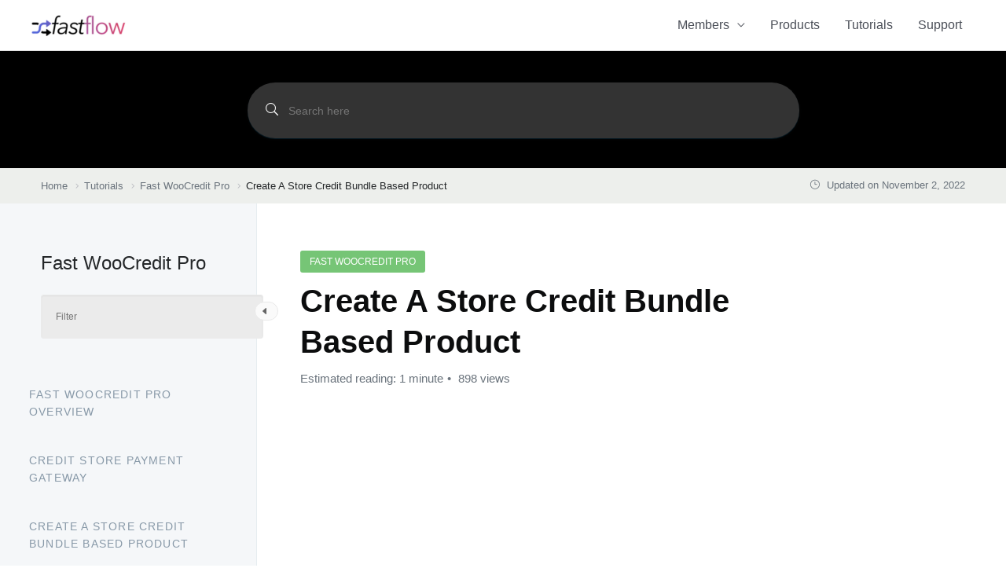

--- FILE ---
content_type: text/html; charset=UTF-8
request_url: https://fastflow.io/tutorials/fast-woocredit-pro/create-a-store-credit-bundle-based-product/
body_size: 33857
content:
<!DOCTYPE html><html lang="en-US" prefix="og: https://ogp.me/ns#"><head><script data-no-optimize="1">var litespeed_docref=sessionStorage.getItem("litespeed_docref");litespeed_docref&&(Object.defineProperty(document,"referrer",{get:function(){return litespeed_docref}}),sessionStorage.removeItem("litespeed_docref"));</script> <meta charset="UTF-8"><style id="litespeed-ccss">a,body,div,form,h1,h2,h3,html,iframe,label,li,ol,p,span,ul{border:0;font-size:100%;font-style:inherit;font-weight:inherit;margin:0;outline:0;padding:0;vertical-align:baseline}html{-webkit-text-size-adjust:100%;-ms-text-size-adjust:100%}body{margin:0}article,aside,figure,header,nav,section{display:block}a{background-color:transparent}a,a:visited{text-decoration:none}img{border:0}figure{margin:0}button,input,textarea{color:inherit;font:inherit;margin:0}button{overflow:visible}button{text-transform:none}button{-webkit-appearance:button}button::-moz-focus-inner,input::-moz-focus-inner{border:0;padding:0}input{line-height:normal}input[type=search]{-webkit-appearance:textfield;box-sizing:content-box}input[type=search]::-webkit-search-cancel-button,input[type=search]::-webkit-search-decoration{-webkit-appearance:none}textarea{overflow:auto}@media (min-width:544px){.ast-container{max-width:100%}}@media (min-width:768px){.ast-container{max-width:100%}}@media (min-width:992px){.ast-container{max-width:100%}}@media (min-width:1200px){.ast-container{max-width:100%}}.ast-container{margin-left:auto;margin-right:auto;padding-left:20px;padding-right:20px}.ast-container:after{content:"";display:table;clear:both}h1,h2,h3{clear:both}h1{color:#808285;font-size:2em;line-height:1.2}h2{color:#808285;font-size:1.7em;line-height:1.3}h3{color:#808285;font-size:1.5em;line-height:1.4}html{box-sizing:border-box}*,:after,:before{box-sizing:inherit}body{color:#808285;background:#fff;font-style:normal}ol,ul{margin:0 0 1.5em 3em}ul{list-style:disc}ol{list-style:decimal}li>ul{margin-bottom:0;margin-left:1.5em}i{font-style:italic}img{height:auto;max-width:100%}button,input,textarea{color:#808285;font-weight:400;font-size:100%;margin:0;vertical-align:baseline}button,input{line-height:normal}button{border:1px solid;border-color:var(--ast-border-color);border-radius:2px;background:#e6e6e6;padding:.6em 1em .4em;color:#fff}input[type=email],input[type=search],input[type=text],textarea{color:#666;border:1px solid var(--ast-border-color);border-radius:2px;-webkit-appearance:none}textarea{padding-left:3px;width:100%}a{color:#4169e1}.screen-reader-text{border:0;clip:rect(1px,1px,1px,1px);height:1px;margin:-1px;overflow:hidden;padding:0;position:absolute;width:1px;word-wrap:normal!important}.ast-container:after,.ast-container:before,.site-content:after,.site-content:before,.site-header:after,.site-header:before{content:"";display:table}.ast-container:after,.site-content:after,.site-header:after{clear:both}iframe{max-width:100%}body{-webkit-font-smoothing:antialiased;-moz-osx-font-smoothing:grayscale}body:not(.logged-in){position:relative}#page{position:relative}a{text-decoration:none}img{vertical-align:middle}p{margin-bottom:1.75em}input{line-height:1}body,button,textarea{line-height:1.85714285714286}.ast-oembed-container{position:relative;padding-top:56.25%;height:0;overflow:hidden;max-width:100%;height:auto}.ast-oembed-container iframe{position:absolute;top:0;left:0;width:100%;height:100%}body{background-color:#fff}#page{display:block}.ast-separate-container{background-color:#f5f5f5}.main-navigation{height:100%;-js-display:inline-flex;display:inline-flex}.main-navigation ul{list-style:none;margin:0;padding-left:0;position:relative}.main-header-menu .menu-link{text-decoration:none;padding:0 1em;display:inline-block}.main-header-menu .menu-item{position:relative}.main-header-menu .sub-menu{width:240px;background:#fff;left:-999em;position:absolute;top:100%;z-index:99999;visibility:hidden}.main-header-menu .sub-menu .menu-link{padding:.9em 1em;display:block;word-wrap:break-word}.submenu-with-border .sub-menu{border-width:1px;border-style:solid}.submenu-with-border .sub-menu .menu-link{border-width:0 0 1px;border-style:solid}.ast-desktop .submenu-with-border .sub-menu>.menu-item:last-child>.menu-link{border-bottom-style:none}.ast-mobile-menu-buttons{display:none}.ast-button-wrap{display:inline-block}.ast-button-wrap button{box-shadow:none;border:none}.ast-button-wrap .menu-toggle{padding:0;width:2.2em;height:2.1em;font-size:1.5em;font-weight:400;border-radius:2px;-webkit-font-smoothing:antialiased;-moz-osx-font-smoothing:grayscale;border-radius:2px;vertical-align:middle;line-height:1.85714285714286}.ast-button-wrap .menu-toggle.main-header-menu-toggle{padding:0 .5em;width:auto;text-align:center}.ast-button-wrap .menu-toggle .menu-toggle-icon{font-style:normal;display:inline-block;vertical-align:middle;line-height:2.05}.ast-button-wrap .menu-toggle .menu-toggle-icon:before{content:"\e5d2";font-family:Astra;text-decoration:inherit}.header-main-layout-1 .ast-main-header-bar-alignment{margin-left:auto}.site-navigation{height:100%}.main-header-bar{z-index:1}.header-main-layout-1 .main-header-bar-navigation{text-align:right}.header-main-layout-1 .main-header-bar-navigation .sub-menu{text-align:left}.header-main-layout-1 .main-navigation{padding-left:15px;vertical-align:top}.header-main-layout-1 .main-header-container{align-items:stretch}.ast-logo-title-inline .ast-site-identity{-js-display:inline-flex;display:inline-flex;vertical-align:middle;align-items:center}.ast-logo-title-inline .site-logo-img{padding-right:1em}.site-header{z-index:99;position:relative}.main-header-container{position:relative}.main-header-bar-wrap{position:relative}.main-header-bar{background-color:#fff;border-bottom-color:var(--ast-border-color);border-bottom-style:solid}.main-header-bar{margin-left:auto;margin-right:auto}.ast-desktop .main-header-menu.ast-menu-shadow .sub-menu{box-shadow:0 4px 10px -2px rgba(0,0,0,.1)}.site-branding{line-height:1;align-self:center}.ast-menu-toggle{display:none;background:0 0;color:inherit;border-style:dotted;border-color:transparent}.main-header-bar{z-index:4;position:relative;line-height:4}.main-header-bar .main-header-bar-navigation{height:100%}.main-header-bar .main-header-bar-navigation .sub-menu{line-height:1.45}.main-header-bar .main-header-bar-navigation .menu-item-has-children>.menu-link:after{line-height:normal}.ast-site-identity{padding:1em 0}body{overflow-x:hidden}input[type=email],input[type=search],input[type=text],textarea{color:#666;padding:.75em;height:auto;border-width:1px;border-style:solid;border-color:var(--ast-border-color);border-radius:2px;background:var(--ast-comment-inputs-background);box-shadow:none;box-sizing:border-box}textarea{width:100%}.ast-flex{-js-display:flex;display:flex;flex-wrap:wrap}.ast-justify-content-flex-end{justify-content:flex-end}.ast-flex-grow-1{flex-grow:1}:root{--ast-post-nav-space:0;--ast-container-default-xlg-padding:6.67em;--ast-container-default-lg-padding:5.67em;--ast-container-default-slg-padding:4.34em;--ast-container-default-md-padding:3.34em;--ast-container-default-sm-padding:6.67em;--ast-container-default-xs-padding:2.4em;--ast-container-default-xxs-padding:1.4em;--ast-code-block-background:#eee;--ast-comment-inputs-background:#fafafa;--ast-normal-container-width:1200px;--ast-narrow-container-width:750px;--ast-blog-title-font-weight:400;--ast-blog-meta-weight:inherit;--ast-global-color-primary:var(--ast-global-color-5);--ast-global-color-secondary:var(--ast-global-color-4);--ast-global-color-alternate-background:var(--ast-global-color-7);--ast-global-color-subtle-background:var(--ast-global-color-6)}html{font-size:100%}a{color:#1c8515}body,button,input,textarea{font-family:'Roboto',sans-serif;font-weight:400;font-size:16px;font-size:1rem}p{margin-bottom:1em}h1,h2,h3{font-family:'Roboto',sans-serif;font-weight:700}header .custom-logo-link img{max-width:120px;width:120px}h1{font-size:54px;font-size:3.375rem;font-family:'Roboto',sans-serif;line-height:1.4em}h2{font-size:42px;font-size:2.625rem;font-family:'Roboto',sans-serif;line-height:1.3em}h3{font-size:32px;font-size:2rem;font-family:'Roboto',sans-serif;line-height:1.3em}body,h1,h2,h3{color:var(--ast-global-color-3)}input{outline:none}.main-header-menu .menu-link{color:var(--ast-global-color-3)}.ast-logo-title-inline .site-logo-img{padding-right:1em}body .ast-oembed-container *{position:absolute;top:0;width:100%;height:100%;left:0}.menu-toggle,button{color:#fff;border-color:#50912d;background-color:#50912d;padding-top:10px;padding-right:40px;padding-bottom:10px;padding-left:40px;font-family:inherit;font-weight:inherit}@media (min-width:544px){.ast-container{max-width:100%}}@media (max-width:544px){.ast-separate-container #content .ast-container{padding-left:.54em;padding-right:.54em}.site-branding img,.site-header .site-logo-img .custom-logo-link img{max-width:100%}}body,.ast-separate-container{background-color:#fff}@media (max-width:768px){body,button,input,textarea{font-size:16px;font-size:1rem}h1{font-size:45px}h2{font-size:32px}h3{font-size:28px}}@media (max-width:544px){body,button,input,textarea{font-size:16px;font-size:1rem}h1{font-size:32px}h2{font-size:28px}h3{font-size:22px}}@media (max-width:544px){html{font-size:100%}}@media (min-width:769px){.ast-container{max-width:1240px}}@media (max-width:921px){.main-header-bar .main-header-bar-navigation{display:none}}.ast-desktop .main-header-menu.submenu-with-border .sub-menu{border-color:#1c8515}.ast-desktop .main-header-menu.submenu-with-border .sub-menu{border-top-width:2px;border-style:solid}.ast-desktop .main-header-menu.submenu-with-border .sub-menu .menu-link{border-bottom-width:0;border-style:solid;border-color:#eaeaea}:root{--ast-global-color-0:#0170b9;--ast-global-color-1:#3a3a3a;--ast-global-color-2:#3a3a3a;--ast-global-color-3:#4b4f58;--ast-global-color-4:#f5f5f5;--ast-global-color-5:#fff;--ast-global-color-6:#e5e5e5;--ast-global-color-7:#424242;--ast-global-color-8:#000}:root{--ast-border-color:#ddd}h1,h2,h3{color:var(--ast-global-color-2)}@media (min-width:769px){.main-header-bar{border-bottom-width:1px}}.main-header-menu .menu-item{-js-display:flex;display:flex;-webkit-box-pack:center;-webkit-justify-content:center;-moz-box-pack:center;-ms-flex-pack:center;justify-content:center;-webkit-box-orient:vertical;-webkit-box-direction:normal;-webkit-flex-direction:column;-moz-box-orient:vertical;-moz-box-direction:normal;-ms-flex-direction:column;flex-direction:column}.main-header-menu>.menu-item>.menu-link{height:100%;-webkit-box-align:center;-webkit-align-items:center;-moz-box-align:center;-ms-flex-align:center;align-items:center;-js-display:flex;display:flex}.header-main-layout-1 .ast-flex.main-header-container{-webkit-align-content:center;-ms-flex-line-pack:center;align-content:center;-webkit-box-align:center;-webkit-align-items:center;-moz-box-align:center;-ms-flex-align:center;align-items:center}.main-header-bar .main-header-bar-navigation .menu-item-has-children>a:after{content:"\e900";display:inline-block;font-family:Astra;font-size:.6rem;font-weight:700;text-rendering:auto;-webkit-font-smoothing:antialiased;-moz-osx-font-smoothing:grayscale;margin-left:10px;line-height:normal}.comments-area .ast-comment-formwrap input[type=text]{width:100%;border-radius:0;vertical-align:middle;margin-bottom:10px}.wp-block-embed{overflow-wrap:break-word}.wp-block-embed iframe{max-width:100%}.wp-block-embed__wrapper{position:relative}ol,ul{box-sizing:border-box}:root{--wp--preset--font-size--normal:16px;--wp--preset--font-size--huge:42px}.screen-reader-text{border:0;clip:rect(1px,1px,1px,1px);clip-path:inset(50%);height:1px;margin:-1px;overflow:hidden;padding:0;position:absolute;width:1px;word-wrap:normal!important}:where(figure){margin:0 0 1em}:root{--wp--preset--aspect-ratio--square:1;--wp--preset--aspect-ratio--4-3:4/3;--wp--preset--aspect-ratio--3-4:3/4;--wp--preset--aspect-ratio--3-2:3/2;--wp--preset--aspect-ratio--2-3:2/3;--wp--preset--aspect-ratio--16-9:16/9;--wp--preset--aspect-ratio--9-16:9/16;--wp--preset--color--black:#000;--wp--preset--color--cyan-bluish-gray:#abb8c3;--wp--preset--color--white:#fff;--wp--preset--color--pale-pink:#f78da7;--wp--preset--color--vivid-red:#cf2e2e;--wp--preset--color--luminous-vivid-orange:#ff6900;--wp--preset--color--luminous-vivid-amber:#fcb900;--wp--preset--color--light-green-cyan:#7bdcb5;--wp--preset--color--vivid-green-cyan:#00d084;--wp--preset--color--pale-cyan-blue:#8ed1fc;--wp--preset--color--vivid-cyan-blue:#0693e3;--wp--preset--color--vivid-purple:#9b51e0;--wp--preset--color--ast-global-color-0:var(--ast-global-color-0);--wp--preset--color--ast-global-color-1:var(--ast-global-color-1);--wp--preset--color--ast-global-color-2:var(--ast-global-color-2);--wp--preset--color--ast-global-color-3:var(--ast-global-color-3);--wp--preset--color--ast-global-color-4:var(--ast-global-color-4);--wp--preset--color--ast-global-color-5:var(--ast-global-color-5);--wp--preset--color--ast-global-color-6:var(--ast-global-color-6);--wp--preset--color--ast-global-color-7:var(--ast-global-color-7);--wp--preset--color--ast-global-color-8:var(--ast-global-color-8);--wp--preset--gradient--vivid-cyan-blue-to-vivid-purple:linear-gradient(135deg,rgba(6,147,227,1) 0%,#9b51e0 100%);--wp--preset--gradient--light-green-cyan-to-vivid-green-cyan:linear-gradient(135deg,#7adcb4 0%,#00d082 100%);--wp--preset--gradient--luminous-vivid-amber-to-luminous-vivid-orange:linear-gradient(135deg,rgba(252,185,0,1) 0%,rgba(255,105,0,1) 100%);--wp--preset--gradient--luminous-vivid-orange-to-vivid-red:linear-gradient(135deg,rgba(255,105,0,1) 0%,#cf2e2e 100%);--wp--preset--gradient--very-light-gray-to-cyan-bluish-gray:linear-gradient(135deg,#eee 0%,#a9b8c3 100%);--wp--preset--gradient--cool-to-warm-spectrum:linear-gradient(135deg,#4aeadc 0%,#9778d1 20%,#cf2aba 40%,#ee2c82 60%,#fb6962 80%,#fef84c 100%);--wp--preset--gradient--blush-light-purple:linear-gradient(135deg,#ffceec 0%,#9896f0 100%);--wp--preset--gradient--blush-bordeaux:linear-gradient(135deg,#fecda5 0%,#fe2d2d 50%,#6b003e 100%);--wp--preset--gradient--luminous-dusk:linear-gradient(135deg,#ffcb70 0%,#c751c0 50%,#4158d0 100%);--wp--preset--gradient--pale-ocean:linear-gradient(135deg,#fff5cb 0%,#b6e3d4 50%,#33a7b5 100%);--wp--preset--gradient--electric-grass:linear-gradient(135deg,#caf880 0%,#71ce7e 100%);--wp--preset--gradient--midnight:linear-gradient(135deg,#020381 0%,#2874fc 100%);--wp--preset--font-size--small:13px;--wp--preset--font-size--medium:20px;--wp--preset--font-size--large:36px;--wp--preset--font-size--x-large:42px;--wp--preset--spacing--20:.44rem;--wp--preset--spacing--30:.67rem;--wp--preset--spacing--40:1rem;--wp--preset--spacing--50:1.5rem;--wp--preset--spacing--60:2.25rem;--wp--preset--spacing--70:3.38rem;--wp--preset--spacing--80:5.06rem;--wp--preset--shadow--natural:6px 6px 9px rgba(0,0,0,.2);--wp--preset--shadow--deep:12px 12px 50px rgba(0,0,0,.4);--wp--preset--shadow--sharp:6px 6px 0px rgba(0,0,0,.2);--wp--preset--shadow--outlined:6px 6px 0px -3px rgba(255,255,255,1),6px 6px rgba(0,0,0,1);--wp--preset--shadow--crisp:6px 6px 0px rgba(0,0,0,1)}:root{--wp--style--global--content-size:var(--wp--custom--ast-content-width-size);--wp--style--global--wide-size:var(--wp--custom--ast-wide-width-size)}:where(body){margin:0}:root{--wp--style--block-gap:24px}body{padding-top:0;padding-right:0;padding-bottom:0;padding-left:0}a:where(:not(.wp-element-button)){text-decoration:none}#honeypot-field-url{display:none!important}article,aside,figure,header,nav,section{display:block}html{font-family:sans-serif;-webkit-text-size-adjust:100%;-ms-text-size-adjust:100%}body{margin:0}h1{font-size:2em}img{border:0}figure{margin:0}button,input,textarea{font-family:inherit;font-size:100%;margin:0}button,input{line-height:normal}button{-webkit-appearance:button}input[type=search]{-webkit-appearance:textfield;-moz-box-sizing:content-box;-webkit-box-sizing:content-box;box-sizing:content-box}input[type=search]::-webkit-search-cancel-button,input[type=search]::-webkit-search-decoration{-webkit-appearance:none}button::-moz-focus-inner,input::-moz-focus-inner{border:0;padding:0}textarea{overflow:auto;vertical-align:top}:root{--ezd-color-10:rgba(171,198,245,.22);--ezd-color-25:#cee0ff;--ezd-color-50:#b5d1ff;--ezd-color-100:#9cc2ff;--ezd-color-200:#84b2ff;--ezd-color-300:#6ba3ff;--ezd-color-400:#5294ff;--ezd-color-500:#3985ff;--secondary_color:#1d2746;--green_color:#27ae60;--p_color:#425466;--body_bg:#fff;--bs-white:#fff;--black_25:#f9f9f9;--black_50:#f2f2f2;--black_75:#eee;--black_100:#d6d9dc;--black_150:#c8ccd0;--black_200:#bbc0c4;--black_300:#9fa6ad;--black_350:#9199a1;--black_400:#848d95;--black_500:#6a737c;--black_600:#535a60;--black_700:#3c4146;--black_750:#2f3337;--black_800:#242729;--black_900:#0c0d0e;--border_on_white:#e6edf0;--bs_sm:0 1px 2px rgba(0,0,0,.05),0 1px 4px rgba(0,0,0,.05),0 2px 8px rgba(0,0,0,.05);--bs_md:0 1px 3px rgba(0,0,0,.06),0 2px 6px rgba(0,0,0,.06),0 3px 8px rgba(0,0,0,.09);--bs_lg:0 1px 4px rgba(0,0,0,.09),0 3px 8px rgba(0,0,0,.09),0 4px 13px rgba(0,0,0,.13)}section{padding:0}input[type=search]::-webkit-search-decoration,input[type=search]::-webkit-search-cancel-button,input[type=search]::-webkit-search-results-button,input[type=search]::-webkit-search-results-decoration{display:block}.ezd-container h1,.ezd-container h2,.ezd-container h3{color:var(--black_800)}@media (min-width:992px){.ezd-sticky-lg-top{position:sticky!important;align-self:flex-start!important;z-index:1;top:0}}.ezd-breadcrumb{background:var(--black_50);padding:12px 0;position:relative;z-index:1;margin-top:-2px}.ezd-breadcrumb .date{color:var(--black_500);float:right;font-size:13px}.ezd-breadcrumb .date i{padding-right:5px}.single-docs h1,.single-docs h2,.single-docs h3{margin-top:0;font-weight:700}.single-docs .ezd-meta{color:var(--black_500);font-size:15px;font-weight:400;display:flex;flex-wrap:wrap;gap:2px}@media (max-width:767px){.single-docs .ezd-meta{gap:10px}}.doc_documentation_area{z-index:0;margin-top:0;margin-bottom:0}@media (max-width:1440px){.doc_documentation_area{min-height:1000px}}.doc_documentation_area .overlay_bg{position:absolute;top:0;left:0;height:100%;width:100%;background:var(--black_700);opacity:0;z-index:0;visibility:hidden}.doc_left_sidebarlist{padding-top:60px;padding-bottom:30px;z-index:1;height:100vh;position:relative}.doc_left_sidebarlist a{text-decoration:none}.doc_left_sidebarlist:before{content:"";width:400%;right:0;height:100%;background:#f5f7f9;position:absolute;border-right:1px solid var(--border_on_white);top:0;z-index:-1}.doc_left_sidebarlist .ezd-scroll:not(.op-docs-sidebar){max-height:650px;overflow-y:auto;padding-right:20px;margin-left:-10px}@media (max-height:630px){.doc_left_sidebarlist .ezd-scroll:not(.op-docs-sidebar){padding-bottom:0;max-height:450px}}.doc_left_sidebarlist h2{margin-bottom:25px}.nav-sidebar{margin:0}.single-docs .shortcode_title{margin-bottom:40px;position:relative;z-index:1}.single-docs .shortcode_title .ezd-doc-badge{display:inline-table;padding:5px 12px;text-decoration:none!important;background:rgba(8,102,25,.6);text-transform:uppercase;font-size:12px;margin:0 0 10px;border-radius:3px;color:#fff}.single-docs .shortcode_title h1{margin-bottom:10px;font-size:2.6em;color:var(--black_900);line-height:1.3}.doc_documentation_area{background:#fff}#eazydocs_feedback{background:rgba(0,0,0,.6)}#eazydocs_feedback .action_btn{border:0;padding:15px 40px;box-shadow:none;font-weight:500;background:rgba(8,102,25,.9);color:#fff;border-radius:5px}#eazydocs_feedback .close{font-size:26px;opacity:1;color:#fff;position:absolute;right:-40px;top:-40px;padding:5px 8px 7px;z-index:3;display:flex;justify-content:center;align-items:center;background:var(--black_350);border-radius:3px;border:none}@media (max-width:991px){#eazydocs_feedback .close{right:-10px;top:-25px}}.help_form{max-width:730px;display:flex;align-items:center;margin-top:0;margin-bottom:0;padding:60px;background:var(--black_50);top:50%;transform:translateY(-50%)!important;border-radius:10px;z-index:999}@media (max-width:991px){.help_form{max-width:600px;padding:40px 30px}}.contact_form .form-group{margin-bottom:20px;padding:0}.contact_form .form-group:last-child{margin-bottom:0}.contact_form .form-group.submit-area{margin-bottom:0;margin-top:10px}.contact_form .form-group .form-control,.contact_form .form-group textarea{border:1px solid var(--black_50);height:52px;border-radius:5px;background-color:var(--bs-white);color:var(--black_800)!important;font-weight:400;padding-left:25px;box-shadow:none;width:100%;box-sizing:border-box}.contact_form .form-group .form-control:-moz-placeholder,.contact_form .form-group textarea:-moz-placeholder{color:#878b99}.contact_form .form-group .form-control::-moz-placeholder,.contact_form .form-group textarea::-moz-placeholder{color:#878b99}.contact_form .form-group .form-control::-webkit-input-placeholder,.contact_form .form-group textarea::-webkit-input-placeholder{color:#878b99}.contact_form .form-group textarea{width:100%;height:160px;padding-top:15px;display:block}.open_icon{width:25px;height:35px;background:#e8eeff;font-size:20px;text-align:center;position:absolute;left:-40px;color:var(--ezd_brand_color);display:none;top:0;line-height:35px}.open_icon#mobile-right-toggle{border-top-left-radius:3px;border-bottom-left-radius:3px}.open_icon#mobile-left-toggle{border-top-right-radius:3px;border-bottom-right-radius:3px}@media (max-width:767px){.open_icon{display:block}}.open_icon i{display:inline-block}.open_icon i+i{display:none}@media (max-width:991px){.left-column .doc_left_sidebarlist{margin-top:15px}.doc-middle-content{margin-top:50px}}.doc-middle-content{padding:60px 50px 0;position:relative}@media (max-width:768px){.doc-middle-content{padding:10px}}.dot-sep span:nth-child(2){position:relative}.dot-sep span.sep:before{content:"•";margin:0 5px}.credit-text-container:after{display:block;clear:both;content:"";width:300%;right:1px;background:#f5f7f9;position:absolute;bottom:-75px;z-index:-1;height:75px}.doc-post-content .doc-scrollable figure{max-width:100%}div#eazydocs_share{background:rgba(0,0,0,.4)}div#eazydocs_share>.ezd-modal-dialog{max-width:500px;position:fixed;bottom:0;top:0;left:0;right:0;margin:auto;display:block;height:fit-content;z-index:999}div#eazydocs_share>.ezd-modal-dialog>.ezd-modal-content{padding:30px 30px 35px;background-color:var(--bs-white)}div#eazydocs_share>.ezd-modal-dialog>.ezd-modal-content>.close{position:absolute;right:10px;top:10px;font-size:34px;line-height:0;color:var(--black_600);text-decoration:none}div#eazydocs_share>.ezd-modal-dialog>.ezd-modal-content>.eazydocs-share-wrap>h2{font-size:24px;font-weight:700;line-height:1.3;margin:0 10px 20px 0}div#eazydocs_share>.ezd-modal-dialog>.ezd-modal-content>.eazydocs-share-wrap>.social-links a{width:56px;height:56px;background-color:var(--black_50);display:inline-block;border-radius:30px;text-align:center;padding-top:15px;font-size:20px;line-height:0;color:var(--black_600);margin-right:10px;text-decoration:none;box-sizing:border-box}div#eazydocs_share>.ezd-modal-dialog>.ezd-modal-content>.eazydocs-share-wrap>.social-links a i{font-size:24px;line-height:24px}div#eazydocs_share>.ezd-modal-dialog>.ezd-modal-content>.eazydocs-share-wrap>.social-links a:nth-child(2)>i{color:#4267b2}div#eazydocs_share>.ezd-modal-dialog>.ezd-modal-content>.eazydocs-share-wrap>.social-links a:nth-child(3)>i{color:#0072b1}div#eazydocs_share>.ezd-modal-dialog>.ezd-modal-content>.eazydocs-share-wrap>.social-links a:nth-child(4)>i{color:#1da1f2}div#eazydocs_share>.ezd-modal-dialog>.ezd-modal-content>.eazydocs-share-wrap>p{font-size:14px;margin:20px 0 2px;color:var(--black_600)}div#eazydocs_share>.ezd-modal-dialog>.ezd-modal-content>.eazydocs-share-wrap>.copy-url-wrap{position:relative;padding-bottom:0;margin-bottom:0}div#eazydocs_share>.ezd-modal-dialog>.ezd-modal-content>.eazydocs-share-wrap>.copy-url-wrap input{width:100%;background:var(--black_25);opacity:1;height:37px;padding:16px 48px 16px 10px;font-size:15px;font-weight:400;line-height:1.5;color:var(--black_700);border:1px solid var(--black_50);border-radius:4px;margin-bottom:0;box-sizing:border-box}div#eazydocs_share>.ezd-modal-dialog>.ezd-modal-content>.eazydocs-share-wrap>.copy-url-wrap>.share-this-doc{width:20px;position:absolute;right:11px;top:0;font-size:20px;bottom:0;margin:auto;display:block;line-height:0;height:100%;display:flex;align-items:center}div#eazydocs_share>.ezd-modal-dialog>.ezd-modal-content>.eazydocs-share-wrap>.copy-url-wrap>.share-this-doc>img{vertical-align:text-top;max-height:23px;max-width:25px}.ezd-link-copied-wrap{display:none;font-size:16px}.doc_left_sidebarlist h2.doc-title{font-size:24px;font-weight:500;padding-right:10px;color:var(--black_800)}.filter_form{margin-bottom:30px;margin-right:30px;padding:0 5px 0 0;position:relative}.filter_form input,.filter_form input[type=search]{border:1px solid var(--black_50)!important;width:100%;padding:3px 18px;outline:none;margin:0;font-size:12px;line-height:30px;box-shadow:inset 0 1px 2px rgba(0,0,0,.05);border-radius:3px;background:var(--black_25);color:var(--black_800)!important;height:48px}.left-sidebar-toggle{position:absolute;top:80px;color:#656565;line-height:22px;height:24px;text-align:left;z-index:1;font-size:.95rem;margin-left:-90px}.left-sidebar-toggle .left-arrow{display:block;border:var(--black_50) solid 1px;border-radius:20px;background:var(--black_25);padding:3px 8px 0 3.5px;height:24px;font-size:16px}.left-sidebar-toggle .right-arrow{display:none;border:var(--black_50) solid 1px;border-radius:20px;background:var(--black_25);padding:3px 7.5px 3px 9px;height:24px;font-size:16px}.single-docs #post p{font-weight:400;margin-top:0;line-height:1.8}.form-control{width:100%}.doc_documentation_area{padding:0;margin:0!important}body:not(.woocommerce-page) button:not([class^=fl-]):not(.hestia-scroll-to-top):not(.navbar-toggle):not(.close){box-shadow:none}body.single-docs .site-content,body.single-docs .site-content .ast-container{display:block;padding:0;max-width:100%}.arrow_carrot-left,.arrow_carrot-right,.arrow_triangle-left,.arrow_triangle-right,.icon_close,.icon_search,.icon_clock_alt,.icon_mail,.social_twitter,.social_facebook_circle,.social_linkedin_square{font-family:'ElegantIcons';speak:none;font-style:normal;font-weight:400;font-variant:normal;text-transform:none;line-height:1;-webkit-font-smoothing:antialiased}.arrow_carrot-left:before{content:""}.arrow_carrot-right:before{content:""}.arrow_triangle-left:before{content:""}.arrow_triangle-right:before{content:""}.icon_close:before{content:"d"}.icon_search:before{content:""}.icon_clock_alt:before{content:"d"}.icon_mail:before{content:"\e076"}.social_twitter:before{content:"\e094"}.social_facebook_circle:before{content:"\e0aa"}.social_linkedin_square:before{content:"\e0cb"}:root{--ezd-color-10:rgba(171,198,245,.22);--ezd-color-25:#cee0ff;--ezd-color-50:#b5d1ff;--ezd-color-100:#9cc2ff;--ezd-color-200:#84b2ff;--ezd-color-300:#6ba3ff;--ezd-color-400:#5294ff;--ezd-color-500:#3985ff;--secondary_color:#1d2746;--green_color:#27ae60;--p_color:#425466;--body_bg:#fff;--bs-white:#fff;--black_25:#f9f9f9;--black_50:#f2f2f2;--black_75:#eee;--black_100:#d6d9dc;--black_150:#c8ccd0;--black_200:#bbc0c4;--black_300:#9fa6ad;--black_350:#9199a1;--black_400:#848d95;--black_500:#6a737c;--black_600:#535a60;--black_700:#3c4146;--black_750:#2f3337;--black_800:#242729;--black_900:#0c0d0e;--border_on_white:#e6edf0;--bs_sm:0 1px 2px rgba(0,0,0,.05),0 1px 4px rgba(0,0,0,.05),0 2px 8px rgba(0,0,0,.05);--bs_md:0 1px 3px rgba(0,0,0,.06),0 2px 6px rgba(0,0,0,.06),0 3px 8px rgba(0,0,0,.09);--bs_lg:0 1px 4px rgba(0,0,0,.09),0 3px 8px rgba(0,0,0,.09),0 4px 13px rgba(0,0,0,.13)}.ezd-grid{display:grid;grid-template-columns:repeat(3,1fr);grid-column-gap:25px}.ezd-grid-cols-12{grid-template-columns:repeat(12,minmax(0,1fr))}.ezd-grid-column-full,[class^=ezd-lg-col]{grid-column:1/-1}@media (max-width:991px){[class^=ezd-lg-col]{grid-column:1/-1}}@media (min-width:768px){.ezd-md-col-4{grid-column:span 4/span 4}.ezd-md-col-6{grid-column:span 6/span 6}.ezd-md-col-8{grid-column:span 8/span 8}}@media (min-width:992px){.ezd-lg-col-3{grid-column:span 3/span 3}.ezd-lg-col-6{grid-column:span 6/span 6}.ezd-lg-col-9{grid-column:span 9/span 9}}@media (min-width:1200px){.ezd-xl-col-3{grid-column:span 3/span 3}.ezd-xl-col-7{grid-column:span 7/span 7}}.ezd-custom-container.ezd-container{width:100%;box-sizing:border-box}@media (min-width:1300px){.ezd-custom-container.ezd-container{max-width:1240px}}@media (min-width:1500px){.ezd-custom-container.ezd-container{max-width:1470px}}.ezd-container{padding-left:.75rem;padding-right:.75rem}@media (min-width:1200px){.ezd-container{max-width:1140px}}@media (min-width:992px){.ezd-container{max-width:960px}}.ezd-container{width:100%;margin-right:auto;margin-left:auto}@media (min-width:1200px){.ezd-container{max-width:1200px}}.ezd-modal{position:fixed;top:0;left:0;z-index:1055;display:none;width:100%;height:100%;overflow-x:hidden;overflow-y:auto;outline:0}.ezd-modal-dialog{position:relative;width:auto;margin:.5rem}.ezd-modal-content{position:relative;display:flex;flex-direction:column;width:100%;background-clip:padding-box;border-radius:.3rem;outline:0}.ezd-modal-content .shortcode_title .title{margin-bottom:0}.ezd-modal-overlay{position:fixed;z-index:10;top:0;left:0;width:100%;height:100%}@media (min-width:576px){.ezd-modal-dialog{margin:1.75rem auto}}.position-relative{position:relative}.ezd-list-unstyled{list-style:none!important;padding-left:0!important;margin-left:0!important}.ezd_search_banner{background-color:#fafafa;padding-top:140px;padding-bottom:70px;background-position:bottom;background-repeat:no-repeat;background-size:contain;margin:0!important;width:100%!important;max-width:100%!important}.ezd_search_banner.no_keywords #ezd-search-results{top:calc(100% + 10px)}.ezd_search_banner.has_bg_dark{background-size:cover;background-repeat:no-repeat}.ezd_search_banner .input-wrapper label{position:absolute;top:48%;left:-2px}form.ezd_search_form{max-width:650px}@media (max-width:767px){form.ezd_search_form{max-width:80%}}form.ezd_search_form .form-group{margin-bottom:0;padding-bottom:0}form.ezd_search_form .form-group .input-wrapper input{font-size:14px;font-weight:400;height:50px;line-height:50px;box-shadow:0 1px 1px rgba(11,80,115,.3),0 1px 5px rgba(60,64,67,.1);padding-right:30px;margin-bottom:0}form.ezd_search_form .form-group .input-wrapper input::-webkit-search-cancel-button{padding-right:28px}.ezd_search_form{position:relative}#ezd-search-results{padding:0;border:none;position:absolute;width:100%;background:var(--bs-white);border-radius:10px;box-shadow:0 3px 4px 0 rgba(4,73,89,.06);font-size:14px;font-weight:400;display:none;z-index:99;top:calc(100% - 0px)}#ezd-search-results:before{content:"";width:12px;height:12px;background:var(--bs-white);position:absolute;top:-6px;transform:rotate(45deg);left:40px;border-left:1px solid var(--bs-white);border-top:1px solid var(--bs-white)}#ezd_searchInput~.spinner{position:absolute;right:27px;display:none;background:#fff;z-index:999;bottom:17px;border-width:2px;width:18px;height:18px;vertical-align:-.125em}.spinner-border{display:inline-block;width:2rem;height:2rem;vertical-align:middle;border:.25em solid rgba(0,0,0,.14);border-right-color:transparent;border-radius:50%;-webkit-animation:.75s linear infinite spinner-border;animation:.75s linear infinite spinner-border}.spinner-border .visually-hidden{visibility:hidden}@keyframes spinner-border{100%{transform:rotate(360deg)}}.ezd_search_form{margin:10px auto 0}.ezd_search_form .form-group{display:flex;flex-wrap:wrap;justify-content:center}.ezd_search_form .input-wrapper{position:relative;flex:1}.ezd_search_form .input-wrapper i.left-icon{position:absolute;left:25px;font-size:16px;color:#fff;top:50%;transform:translateY(-50%) rotate(-90deg)}.ezd_search_form .input-wrapper input{background:#fff;border:0;height:60px;font-size:16px;padding-left:52px;width:100%;border-radius:45px;padding-right:155px;background:rgba(255,255,255,.2);color:rgba(255,255,255,.7)}.focus_overlay{position:fixed;top:0;left:0;height:100%;visibility:hidden;z-index:999;opacity:0;background:rgba(0,0,0,.4);width:100%!important;max-width:100%!important}.ezd_search_form .header_search_form_info{position:relative}.breadcrumb .breadcrumb-item+.breadcrumb-item:before{content:"5";font-family:eleganticons;color:#b7b9be;padding:0 2px}.header_search_form_info input[type=search]{padding-right:0!important}nav .breadcrumb{background:0 0!important;border-radius:0;padding:0;margin:0;list-style:none;display:flex;flex-wrap:wrap}nav .breadcrumb .breadcrumb-item{color:var(--black_300);font-size:13px;line-height:21px;padding-left:3px;margin:0}nav .breadcrumb .breadcrumb-item:first-child{padding-left:0}nav .breadcrumb .breadcrumb-item a{color:var(--black_500);text-decoration:none}nav .breadcrumb .breadcrumb-item+.breadcrumb-item:before{content:"5";font-family:eleganticons;color:#b7b9be;padding-right:3px}nav .breadcrumb .active{color:var(--black_800)}#eazydocs_feedback .action_btn{background:rgba(28,158,28,.9)}.single-docs .shortcode_title .ezd-doc-badge{background:rgba(28,158,28,.6)}.lazy-hidden{opacity:.2;background-color:#fff}.lazy-hidden{background-color:#fff}.ezd-doc-badge{display:flex;align-items:center;margin-left:4px;color:#fff;font-size:10px;font-weight:400;padding:0 5px;border-radius:3px;background:var(--ezd_brand_color);height:16px;min-width:max-content;margin-top:2px}.nav_category_layout{margin-left:-15px}.nav_category_layout .doc-title,.nav_category_layout .filter_form{padding-left:15px}.nav_category_layout .nav-sidebar{list-style:none;padding:0;margin-left:0}.nav_category_layout .nav-sidebar li{margin:0}.nav_category_layout .nav-sidebar>li.page_item>a{text-transform:uppercase;letter-spacing:1.2px;color:#8899a8;padding:10px;display:block;font-weight:400;line-height:22px;font-size:14px;margin-top:20px}body.single-docs{overflow-x:hidden!important}@media (max-width:991px){.doc_left_sidebarlist .ezd-scroll:not(.op-docs-sidebar){padding-right:0}.doc_documentation_area{position:relative;overflow:hidden!important}.left-column .doc_left_sidebarlist{max-width:330px;width:100%;left:-330px;position:absolute;z-index:2;padding:30px 25px;box-sizing:border-box}.filter_form{margin-right:0}.breadcrumb .breadcrumb-item:last-child,.left-sidebar-toggle{display:none}.doc_left_sidebarlist .open_icon{display:block;right:-25px;left:auto}.open_icon{display:block;left:-25px;right:auto;top:unset}.shortcode_info{padding-left:0;padding-right:0}}@media (max-width:767px){.open_icon{top:35px}.page_breadcrumb .date{float:left;margin-top:5px}.contact_form .form-group{margin-bottom:10px}.help_form{padding:40px 15px 20px;margin:0}#eazydocs_feedback .close{top:-28px;right:0}.contact_form .form-group .form-control{height:55px}}*,*:after,*:before{-webkit-box-sizing:border-box;-moz-box-sizing:border-box;box-sizing:border-box}html *{-webkit-font-smoothing:antialiased;-moz-osx-font-smoothing:grayscale}:root{--ezd_brand_color:#1c9e1c}.ezd_search_banner.has_bg_dark{background-color:#000}body .ezd_search_banner{padding-top:30px;padding-bottom:30px}</style><link rel="preload" data-asynced="1" data-optimized="2" as="style" onload="this.onload=null;this.rel='stylesheet'" href="https://fastflow.io/wp-content/litespeed/ucss/1bb05a2afaeedae16c087c2581c83587.css?ver=5618c" /><script data-optimized="1" type="litespeed/javascript" data-src="https://fastflow.io/wp-content/plugins/litespeed-cache/assets/js/css_async.min.js"></script> <meta name="viewport" content="width=device-width, initial-scale=1"><link rel="profile" href="https://gmpg.org/xfn/11"><link rel="preload" href="https://fastflow.io/wp-content/astra-local-fonts/roboto/KFOlCnqEu92Fr1MmWUlfBBc4.woff2" as="font" type="font/woff2" crossorigin><script type="litespeed/javascript">!function(t,e){var o,n,p,r;e.__SV||(window.posthog=e,e._i=[],e.init=function(i,s,a){function g(t,e){var o=e.split(".");2==o.length&&(t=t[o[0]],e=o[1]),t[e]=function(){t.push([e].concat(Array.prototype.slice.call(arguments,0)))}}(p=t.createElement("script")).type="text/javascript",p.async=!0,p.src=s.api_host+"/static/array.js",(r=t.getElementsByTagName("script")[0]).parentNode.insertBefore(p,r);var u=e;for(void 0!==a?u=e[a]=[]:a="posthog",u.people=u.people||[],u.toString=function(t){var e="posthog";return"posthog"!==a&&(e+="."+a),t||(e+=" (stub)"),e},u.people.toString=function(){return u.toString(1)+".people (stub)"},o="capture identify alias people.set people.set_once set_config register register_once unregister opt_out_capturing has_opted_out_capturing opt_in_capturing reset isFeatureEnabled onFeatureFlags".split(" "),n=0;n<o.length;n++)g(u,o[n]);e._i.push([i,s,a])},e.__SV=1)}(document,window.posthog||[]);posthog.init('phc_gVRr19eNzyP9KqjaT2Rz1WBa8bKKaSochhd2yOzjilt',{api_host:'https://app.posthog.com'})</script> <script type="litespeed/javascript">const params=new URLSearchParams(window.location.search)
if(params.has('phid')){posthog.identify(params.get('phid'))}</script> <script data-no-defer="1" data-ezscrex="false" data-cfasync="false" data-pagespeed-no-defer data-cookieconsent="ignore">var ctPublicFunctions = {"_ajax_nonce":"a8257bab23","_rest_nonce":"6790fbd190","_ajax_url":"\/wp-admin\/admin-ajax.php","_rest_url":"https:\/\/fastflow.io\/wp-json\/","data__cookies_type":"none","data__ajax_type":"rest","data__bot_detector_enabled":0,"data__frontend_data_log_enabled":1,"text__wait_for_decoding":"Decoding the contact data, let us a few seconds to finish. Anti-Spam by CleanTalk","cookiePrefix":"","wprocket_detected":false,"host_url":"fastflow.io"}</script> <script data-no-defer="1" data-ezscrex="false" data-cfasync="false" data-pagespeed-no-defer data-cookieconsent="ignore">var ctPublic = {"_ajax_nonce":"a8257bab23","settings__forms__check_internal":"0","settings__forms__check_external":"0","settings__forms__force_protection":0,"settings__forms__search_test":"1","settings__data__bot_detector_enabled":0,"settings__comments__form_decoration":0,"settings__sfw__anti_crawler":0,"blog_home":"https:\/\/fastflow.io\/","pixel__setting":"3","pixel__enabled":true,"pixel__url":"https:\/\/moderate3-v4.cleantalk.org\/pixel\/3946e4d8e8d906b669444013d29b96c7.gif","data__email_check_before_post":"1","data__email_check_exist_post":1,"data__cookies_type":"none","data__key_is_ok":true,"data__visible_fields_required":true,"wl_brandname":"Anti-Spam by CleanTalk","wl_brandname_short":"CleanTalk","ct_checkjs_key":"4eb66a10844995fc53f0501b58f06a2cbc2b76ed63c45895446cde5ce35d7e7e","emailEncoderPassKey":"e819ed226a601411e79b4870e1a00f9f","bot_detector_forms_excluded":"W10=","advancedCacheExists":false,"varnishCacheExists":false,"wc_ajax_add_to_cart":false}</script> <title>Create A Store Credit Bundle Based Product - Fast Flow</title><meta name="robots" content="follow, index, max-snippet:-1, max-video-preview:-1, max-image-preview:large"/><link rel="canonical" href="https://fastflow.io/tutorials/fast-woocredit-pro/create-a-store-credit-bundle-based-product/" /><meta property="og:locale" content="en_US" /><meta property="og:type" content="article" /><meta property="og:title" content="Create A Store Credit Bundle Based Product - Fast Flow" /><meta property="og:description" content="Creating a Credit bundle is quick and easy with Fast WooCredit. Here is how to create a Fast WooCredit product in three simple steps. Step 1&nbsp;Create a new WooCommerce Product. Step 2&nbsp;Select the product type &#8211; in this case we will use the simple product. Fast WooCredit supports variable products and subscription products when used [&hellip;]" /><meta property="og:url" content="https://fastflow.io/tutorials/fast-woocredit-pro/create-a-store-credit-bundle-based-product/" /><meta property="og:site_name" content="Fast Flow" /><meta property="og:updated_time" content="2022-11-02T17:52:11+00:00" /><meta name="twitter:card" content="summary_large_image" /><meta name="twitter:title" content="Create A Store Credit Bundle Based Product - Fast Flow" /><meta name="twitter:description" content="Creating a Credit bundle is quick and easy with Fast WooCredit. Here is how to create a Fast WooCredit product in three simple steps. Step 1&nbsp;Create a new WooCommerce Product. Step 2&nbsp;Select the product type &#8211; in this case we will use the simple product. Fast WooCredit supports variable products and subscription products when used [&hellip;]" /> <script type="application/ld+json" class="rank-math-schema">{"@context":"https://schema.org","@graph":[{"@type":"BreadcrumbList","@id":"https://fastflow.io/tutorials/fast-woocredit-pro/create-a-store-credit-bundle-based-product/#breadcrumb","itemListElement":[{"@type":"ListItem","position":"1","item":{"@id":"https://fastflow.io","name":"Home"}},{"@type":"ListItem","position":"2","item":{"@id":"https://fastflow.io/tutorials/fast-woocredit-pro/","name":"Fast WooCredit Pro"}},{"@type":"ListItem","position":"3","item":{"@id":"https://fastflow.io/tutorials/fast-woocredit-pro/create-a-store-credit-bundle-based-product/","name":"Create A Store Credit Bundle Based Product"}}]}]}</script> <link rel='dns-prefetch' href='//www.googletagmanager.com' /><link rel='dns-prefetch' href='//js.stripe.com' /><link rel='dns-prefetch' href='//www.paypal.com' /><link rel="alternate" type="application/rss+xml" title="Fast Flow &raquo; Feed" href="https://fastflow.io/feed/" /><link rel="alternate" type="application/rss+xml" title="Fast Flow &raquo; Comments Feed" href="https://fastflow.io/comments/feed/" /><link rel="alternate" type="application/rss+xml" title="Fast Flow &raquo; Create A Store Credit Bundle Based Product Comments Feed" href="https://fastflow.io/tutorials/fast-woocredit-pro/create-a-store-credit-bundle-based-product/feed/" /><style id='astra-theme-css-inline-css'>.ast-no-sidebar .entry-content .alignfull {margin-left: calc( -50vw + 50%);margin-right: calc( -50vw + 50%);max-width: 100vw;width: 100vw;}.ast-no-sidebar .entry-content .alignwide {margin-left: calc(-41vw + 50%);margin-right: calc(-41vw + 50%);max-width: unset;width: unset;}.ast-no-sidebar .entry-content .alignfull .alignfull,.ast-no-sidebar .entry-content .alignfull .alignwide,.ast-no-sidebar .entry-content .alignwide .alignfull,.ast-no-sidebar .entry-content .alignwide .alignwide,.ast-no-sidebar .entry-content .wp-block-column .alignfull,.ast-no-sidebar .entry-content .wp-block-column .alignwide{width: 100%;margin-left: auto;margin-right: auto;}.wp-block-gallery,.blocks-gallery-grid {margin: 0;}.wp-block-separator {max-width: 100px;}.wp-block-separator.is-style-wide,.wp-block-separator.is-style-dots {max-width: none;}.entry-content .has-2-columns .wp-block-column:first-child {padding-right: 10px;}.entry-content .has-2-columns .wp-block-column:last-child {padding-left: 10px;}@media (max-width: 782px) {.entry-content .wp-block-columns .wp-block-column {flex-basis: 100%;}.entry-content .has-2-columns .wp-block-column:first-child {padding-right: 0;}.entry-content .has-2-columns .wp-block-column:last-child {padding-left: 0;}}body .entry-content .wp-block-latest-posts {margin-left: 0;}body .entry-content .wp-block-latest-posts li {list-style: none;}.ast-no-sidebar .ast-container .entry-content .wp-block-latest-posts {margin-left: 0;}.ast-header-break-point .entry-content .alignwide {margin-left: auto;margin-right: auto;}.entry-content .blocks-gallery-item img {margin-bottom: auto;}.wp-block-pullquote {border-top: 4px solid #555d66;border-bottom: 4px solid #555d66;color: #40464d;}:root{--ast-post-nav-space:0;--ast-container-default-xlg-padding:6.67em;--ast-container-default-lg-padding:5.67em;--ast-container-default-slg-padding:4.34em;--ast-container-default-md-padding:3.34em;--ast-container-default-sm-padding:6.67em;--ast-container-default-xs-padding:2.4em;--ast-container-default-xxs-padding:1.4em;--ast-code-block-background:#EEEEEE;--ast-comment-inputs-background:#FAFAFA;--ast-normal-container-width:1200px;--ast-narrow-container-width:750px;--ast-blog-title-font-weight:normal;--ast-blog-meta-weight:inherit;--ast-global-color-primary:var(--ast-global-color-5);--ast-global-color-secondary:var(--ast-global-color-4);--ast-global-color-alternate-background:var(--ast-global-color-7);--ast-global-color-subtle-background:var(--ast-global-color-6);}html{font-size:100%;}a,.page-title{color:#1c8515;}a:hover,a:focus{color:var(--ast-global-color-1);}body,button,input,select,textarea,.ast-button,.ast-custom-button{font-family:'Roboto',sans-serif;font-weight:400;font-size:16px;font-size:1rem;}blockquote{color:var(--ast-global-color-3);}p,.entry-content p{margin-bottom:1em;}h1,.entry-content h1,h2,.entry-content h2,h3,.entry-content h3,h4,.entry-content h4,h5,.entry-content h5,h6,.entry-content h6,.site-title,.site-title a{font-family:'Roboto',sans-serif;font-weight:700;}.site-title{font-size:35px;font-size:2.1875rem;display:none;}header .custom-logo-link img{max-width:120px;width:120px;}.astra-logo-svg{width:120px;}.site-header .site-description{font-size:15px;font-size:0.9375rem;display:none;}.entry-title{font-size:26px;font-size:1.625rem;}.archive .ast-article-post .ast-article-inner,.blog .ast-article-post .ast-article-inner,.archive .ast-article-post .ast-article-inner:hover,.blog .ast-article-post .ast-article-inner:hover{overflow:hidden;}h1,.entry-content h1{font-size:54px;font-size:3.375rem;font-family:'Roboto',sans-serif;line-height:1.4em;}h2,.entry-content h2{font-size:42px;font-size:2.625rem;font-family:'Roboto',sans-serif;line-height:1.3em;}h3,.entry-content h3{font-size:32px;font-size:2rem;font-family:'Roboto',sans-serif;line-height:1.3em;}h4,.entry-content h4{font-size:24px;font-size:1.5rem;line-height:1.2em;font-family:'Roboto',sans-serif;}h5,.entry-content h5{font-size:20px;font-size:1.25rem;line-height:1.2em;font-family:'Roboto',sans-serif;}h6,.entry-content h6{font-size:15px;font-size:0.9375rem;line-height:1.25em;font-family:'Roboto',sans-serif;}::selection{background-color:#1c8515;color:#ffffff;}body,h1,.entry-title a,.entry-content h1,h2,.entry-content h2,h3,.entry-content h3,h4,.entry-content h4,h5,.entry-content h5,h6,.entry-content h6{color:var(--ast-global-color-3);}.tagcloud a:hover,.tagcloud a:focus,.tagcloud a.current-item{color:#ffffff;border-color:#1c8515;background-color:#1c8515;}input:focus,input[type="text"]:focus,input[type="email"]:focus,input[type="url"]:focus,input[type="password"]:focus,input[type="reset"]:focus,input[type="search"]:focus,textarea:focus{border-color:#1c8515;}input[type="radio"]:checked,input[type=reset],input[type="checkbox"]:checked,input[type="checkbox"]:hover:checked,input[type="checkbox"]:focus:checked,input[type=range]::-webkit-slider-thumb{border-color:#1c8515;background-color:#1c8515;box-shadow:none;}.site-footer a:hover + .post-count,.site-footer a:focus + .post-count{background:#1c8515;border-color:#1c8515;}.single .nav-links .nav-previous,.single .nav-links .nav-next{color:#1c8515;}.entry-meta,.entry-meta *{line-height:1.45;color:#1c8515;}.entry-meta a:not(.ast-button):hover,.entry-meta a:not(.ast-button):hover *,.entry-meta a:not(.ast-button):focus,.entry-meta a:not(.ast-button):focus *,.page-links > .page-link,.page-links .page-link:hover,.post-navigation a:hover{color:var(--ast-global-color-1);}#cat option,.secondary .calendar_wrap thead a,.secondary .calendar_wrap thead a:visited{color:#1c8515;}.secondary .calendar_wrap #today,.ast-progress-val span{background:#1c8515;}.secondary a:hover + .post-count,.secondary a:focus + .post-count{background:#1c8515;border-color:#1c8515;}.calendar_wrap #today > a{color:#ffffff;}.page-links .page-link,.single .post-navigation a{color:#1c8515;}.ast-search-menu-icon .search-form button.search-submit{padding:0 4px;}.ast-search-menu-icon form.search-form{padding-right:0;}.ast-header-search .ast-search-menu-icon.ast-dropdown-active .search-form,.ast-header-search .ast-search-menu-icon.ast-dropdown-active .search-field:focus{transition:all 0.2s;}.search-form input.search-field:focus{outline:none;}.widget-title,.widget .wp-block-heading{font-size:22px;font-size:1.375rem;color:var(--ast-global-color-3);}#secondary,#secondary button,#secondary input,#secondary select,#secondary textarea{font-size:16px;font-size:1rem;}.ast-search-menu-icon.slide-search a:focus-visible:focus-visible,.astra-search-icon:focus-visible,#close:focus-visible,a:focus-visible,.ast-menu-toggle:focus-visible,.site .skip-link:focus-visible,.wp-block-loginout input:focus-visible,.wp-block-search.wp-block-search__button-inside .wp-block-search__inside-wrapper,.ast-header-navigation-arrow:focus-visible,.woocommerce .wc-proceed-to-checkout > .checkout-button:focus-visible,.woocommerce .woocommerce-MyAccount-navigation ul li a:focus-visible,.ast-orders-table__row .ast-orders-table__cell:focus-visible,.woocommerce .woocommerce-order-details .order-again > .button:focus-visible,.woocommerce .woocommerce-message a.button.wc-forward:focus-visible,.woocommerce #minus_qty:focus-visible,.woocommerce #plus_qty:focus-visible,a#ast-apply-coupon:focus-visible,.woocommerce .woocommerce-info a:focus-visible,.woocommerce .astra-shop-summary-wrap a:focus-visible,.woocommerce a.wc-forward:focus-visible,#ast-apply-coupon:focus-visible,.woocommerce-js .woocommerce-mini-cart-item a.remove:focus-visible,#close:focus-visible,.button.search-submit:focus-visible,#search_submit:focus,.normal-search:focus-visible,.ast-header-account-wrap:focus-visible,.woocommerce .ast-on-card-button.ast-quick-view-trigger:focus{outline-style:dotted;outline-color:inherit;outline-width:thin;}input:focus,input[type="text"]:focus,input[type="email"]:focus,input[type="url"]:focus,input[type="password"]:focus,input[type="reset"]:focus,input[type="search"]:focus,input[type="number"]:focus,textarea:focus,.wp-block-search__input:focus,[data-section="section-header-mobile-trigger"] .ast-button-wrap .ast-mobile-menu-trigger-minimal:focus,.ast-mobile-popup-drawer.active .menu-toggle-close:focus,.woocommerce-ordering select.orderby:focus,#ast-scroll-top:focus,#coupon_code:focus,.woocommerce-page #comment:focus,.woocommerce #reviews #respond input#submit:focus,.woocommerce a.add_to_cart_button:focus,.woocommerce .button.single_add_to_cart_button:focus,.woocommerce .woocommerce-cart-form button:focus,.woocommerce .woocommerce-cart-form__cart-item .quantity .qty:focus,.woocommerce .woocommerce-billing-fields .woocommerce-billing-fields__field-wrapper .woocommerce-input-wrapper > .input-text:focus,.woocommerce #order_comments:focus,.woocommerce #place_order:focus,.woocommerce .woocommerce-address-fields .woocommerce-address-fields__field-wrapper .woocommerce-input-wrapper > .input-text:focus,.woocommerce .woocommerce-MyAccount-content form button:focus,.woocommerce .woocommerce-MyAccount-content .woocommerce-EditAccountForm .woocommerce-form-row .woocommerce-Input.input-text:focus,.woocommerce .ast-woocommerce-container .woocommerce-pagination ul.page-numbers li a:focus,body #content .woocommerce form .form-row .select2-container--default .select2-selection--single:focus,#ast-coupon-code:focus,.woocommerce.woocommerce-js .quantity input[type=number]:focus,.woocommerce-js .woocommerce-mini-cart-item .quantity input[type=number]:focus,.woocommerce p#ast-coupon-trigger:focus{border-style:dotted;border-color:inherit;border-width:thin;}input{outline:none;}.main-header-menu .menu-link,.ast-header-custom-item a{color:var(--ast-global-color-3);}.main-header-menu .menu-item:hover > .menu-link,.main-header-menu .menu-item:hover > .ast-menu-toggle,.main-header-menu .ast-masthead-custom-menu-items a:hover,.main-header-menu .menu-item.focus > .menu-link,.main-header-menu .menu-item.focus > .ast-menu-toggle,.main-header-menu .current-menu-item > .menu-link,.main-header-menu .current-menu-ancestor > .menu-link,.main-header-menu .current-menu-item > .ast-menu-toggle,.main-header-menu .current-menu-ancestor > .ast-menu-toggle{color:#1c8515;}.header-main-layout-3 .ast-main-header-bar-alignment{margin-right:auto;}.header-main-layout-2 .site-header-section-left .ast-site-identity{text-align:left;}.ast-logo-title-inline .site-logo-img{padding-right:1em;}.site-logo-img img{ transition:all 0.2s linear;}body .ast-oembed-container *{position:absolute;top:0;width:100%;height:100%;left:0;}body .wp-block-embed-pocket-casts .ast-oembed-container *{position:unset;}.ast-header-break-point .ast-mobile-menu-buttons-minimal.menu-toggle{background:transparent;color:#50912d;}.ast-header-break-point .ast-mobile-menu-buttons-outline.menu-toggle{background:transparent;border:1px solid #50912d;color:#50912d;}.ast-header-break-point .ast-mobile-menu-buttons-fill.menu-toggle{background:#50912d;}.ast-single-post-featured-section + article {margin-top: 2em;}.site-content .ast-single-post-featured-section img {width: 100%;overflow: hidden;object-fit: cover;}.site > .ast-single-related-posts-container {margin-top: 0;}@media (min-width: 769px) {.ast-desktop .ast-container--narrow {max-width: var(--ast-narrow-container-width);margin: 0 auto;}}#secondary {margin: 4em 0 2.5em;word-break: break-word;line-height: 2;}#secondary li {margin-bottom: 0.25em;}#secondary li:last-child {margin-bottom: 0;}@media (max-width: 768px) {.js_active .ast-plain-container.ast-single-post #secondary {margin-top: 1.5em;}}.ast-separate-container.ast-two-container #secondary .widget {background-color: #fff;padding: 2em;margin-bottom: 2em;}@media (min-width: 993px) {.ast-left-sidebar #secondary {padding-right: 60px;}.ast-right-sidebar #secondary {padding-left: 60px;}}@media (max-width: 993px) {.ast-right-sidebar #secondary {padding-left: 30px;}.ast-left-sidebar #secondary {padding-right: 30px;}}.ast-small-footer{color:#b5b5b5;}.ast-small-footer > .ast-footer-overlay{background-color:#f4f4f4;;}.ast-small-footer a{color:#666666;}.ast-small-footer a:hover{color:#4c4c4c;}.footer-adv .footer-adv-overlay{border-top-style:solid;border-top-color:#7a7a7a;}@media( max-width: 420px ) {.single .nav-links .nav-previous,.single .nav-links .nav-next {width: 100%;text-align: center;}}.wp-block-buttons.aligncenter{justify-content:center;}@media (max-width:782px){.entry-content .wp-block-columns .wp-block-column{margin-left:0px;}}.wp-block-image.aligncenter{margin-left:auto;margin-right:auto;}.wp-block-table.aligncenter{margin-left:auto;margin-right:auto;}.wp-block-buttons .wp-block-button.is-style-outline .wp-block-button__link.wp-element-button,.ast-outline-button,.wp-block-uagb-buttons-child .uagb-buttons-repeater.ast-outline-button{border-color:#50912d;border-top-width:2px;border-right-width:2px;border-bottom-width:2px;border-left-width:2px;font-family:inherit;font-weight:inherit;line-height:1em;}.wp-block-button.is-style-outline .wp-block-button__link:hover,.wp-block-buttons .wp-block-button.is-style-outline .wp-block-button__link:focus,.wp-block-buttons .wp-block-button.is-style-outline > .wp-block-button__link:not(.has-text-color):hover,.wp-block-buttons .wp-block-button.wp-block-button__link.is-style-outline:not(.has-text-color):hover,.ast-outline-button:hover,.ast-outline-button:focus,.wp-block-uagb-buttons-child .uagb-buttons-repeater.ast-outline-button:hover,.wp-block-uagb-buttons-child .uagb-buttons-repeater.ast-outline-button:focus{background-color:#7c9369;}.wp-block-button .wp-block-button__link.wp-element-button.is-style-outline:not(.has-background),.wp-block-button.is-style-outline>.wp-block-button__link.wp-element-button:not(.has-background),.ast-outline-button{background-color:#50912d;}.entry-content[data-ast-blocks-layout] > figure{margin-bottom:1em;}@media (max-width:768px){.ast-separate-container #primary,.ast-separate-container #secondary{padding:1.5em 0;}#primary,#secondary{padding:1.5em 0;margin:0;}.ast-left-sidebar #content > .ast-container{display:flex;flex-direction:column-reverse;width:100%;}.ast-separate-container .ast-article-post,.ast-separate-container .ast-article-single{padding:1.5em 2.14em;}.ast-author-box img.avatar{margin:20px 0 0 0;}}@media (max-width:768px){#secondary.secondary{padding-top:0;}.ast-separate-container.ast-right-sidebar #secondary{padding-left:1em;padding-right:1em;}.ast-separate-container.ast-two-container #secondary{padding-left:0;padding-right:0;}.ast-page-builder-template .entry-header #secondary,.ast-page-builder-template #secondary{margin-top:1.5em;}}@media (max-width:768px){.ast-right-sidebar #primary{padding-right:0;}.ast-page-builder-template.ast-left-sidebar #secondary,.ast-page-builder-template.ast-right-sidebar #secondary{padding-right:20px;padding-left:20px;}.ast-right-sidebar #secondary,.ast-left-sidebar #primary{padding-left:0;}.ast-left-sidebar #secondary{padding-right:0;}}@media (min-width:769px){.ast-separate-container.ast-right-sidebar #primary,.ast-separate-container.ast-left-sidebar #primary{border:0;}.search-no-results.ast-separate-container #primary{margin-bottom:4em;}}@media (min-width:769px){.ast-right-sidebar #primary{border-right:1px solid var(--ast-border-color);}.ast-left-sidebar #primary{border-left:1px solid var(--ast-border-color);}.ast-right-sidebar #secondary{border-left:1px solid var(--ast-border-color);margin-left:-1px;}.ast-left-sidebar #secondary{border-right:1px solid var(--ast-border-color);margin-right:-1px;}.ast-separate-container.ast-two-container.ast-right-sidebar #secondary{padding-left:30px;padding-right:0;}.ast-separate-container.ast-two-container.ast-left-sidebar #secondary{padding-right:30px;padding-left:0;}.ast-separate-container.ast-right-sidebar #secondary,.ast-separate-container.ast-left-sidebar #secondary{border:0;margin-left:auto;margin-right:auto;}.ast-separate-container.ast-two-container #secondary .widget:last-child{margin-bottom:0;}}.menu-toggle,button,.ast-button,.ast-custom-button,.button,input#submit,input[type="button"],input[type="submit"],input[type="reset"]{color:#ffffff;border-color:#50912d;background-color:#50912d;padding-top:10px;padding-right:40px;padding-bottom:10px;padding-left:40px;font-family:inherit;font-weight:inherit;}button:focus,.menu-toggle:hover,button:hover,.ast-button:hover,.ast-custom-button:hover .button:hover,.ast-custom-button:hover,input[type=reset]:hover,input[type=reset]:focus,input#submit:hover,input#submit:focus,input[type="button"]:hover,input[type="button"]:focus,input[type="submit"]:hover,input[type="submit"]:focus{color:#ffffff;background-color:#7c9369;border-color:#7c9369;}@media (max-width:768px){.ast-mobile-header-stack .main-header-bar .ast-search-menu-icon{display:inline-block;}.ast-header-break-point.ast-header-custom-item-outside .ast-mobile-header-stack .main-header-bar .ast-search-icon{margin:0;}.ast-comment-avatar-wrap img{max-width:2.5em;}.ast-comment-meta{padding:0 1.8888em 1.3333em;}.ast-separate-container .ast-comment-list li.depth-1{padding:1.5em 2.14em;}.ast-separate-container .comment-respond{padding:2em 2.14em;}}@media (min-width:544px){.ast-container{max-width:100%;}}@media (max-width:544px){.ast-separate-container .ast-article-post,.ast-separate-container .ast-article-single,.ast-separate-container .comments-title,.ast-separate-container .ast-archive-description{padding:1.5em 1em;}.ast-separate-container #content .ast-container{padding-left:0.54em;padding-right:0.54em;}.ast-separate-container .ast-comment-list .bypostauthor{padding:.5em;}.ast-search-menu-icon.ast-dropdown-active .search-field{width:170px;}.ast-separate-container #secondary{padding-top:0;}.ast-separate-container.ast-two-container #secondary .widget{margin-bottom:1.5em;padding-left:1em;padding-right:1em;}.site-branding img,.site-header .site-logo-img .custom-logo-link img{max-width:100%;}} #ast-mobile-header .ast-site-header-cart-li a{pointer-events:none;}body,.ast-separate-container{background-color:#ffffff;}.ast-no-sidebar.ast-separate-container .entry-content .alignfull {margin-left: -6.67em;margin-right: -6.67em;width: auto;}@media (max-width: 1200px) {.ast-no-sidebar.ast-separate-container .entry-content .alignfull {margin-left: -2.4em;margin-right: -2.4em;}}@media (max-width: 768px) {.ast-no-sidebar.ast-separate-container .entry-content .alignfull {margin-left: -2.14em;margin-right: -2.14em;}}@media (max-width: 544px) {.ast-no-sidebar.ast-separate-container .entry-content .alignfull {margin-left: -1em;margin-right: -1em;}}.ast-no-sidebar.ast-separate-container .entry-content .alignwide {margin-left: -20px;margin-right: -20px;}.ast-no-sidebar.ast-separate-container .entry-content .wp-block-column .alignfull,.ast-no-sidebar.ast-separate-container .entry-content .wp-block-column .alignwide {margin-left: auto;margin-right: auto;width: 100%;}@media (max-width:768px){.widget-title{font-size:22px;font-size:1.375rem;}body,button,input,select,textarea,.ast-button,.ast-custom-button{font-size:16px;font-size:1rem;}#secondary,#secondary button,#secondary input,#secondary select,#secondary textarea{font-size:16px;font-size:1rem;}.site-title{display:none;}.site-header .site-description{display:none;}h1,.entry-content h1{font-size:45px;}h2,.entry-content h2{font-size:32px;}h3,.entry-content h3{font-size:28px;}h4,.entry-content h4{font-size:22px;font-size:1.375rem;}h5,.entry-content h5{font-size:18px;font-size:1.125rem;}h6,.entry-content h6{font-size:15px;font-size:0.9375rem;}}@media (max-width:544px){.widget-title{font-size:22px;font-size:1.375rem;}body,button,input,select,textarea,.ast-button,.ast-custom-button{font-size:16px;font-size:1rem;}#secondary,#secondary button,#secondary input,#secondary select,#secondary textarea{font-size:16px;font-size:1rem;}.site-title{display:none;}.site-header .site-description{display:none;}h1,.entry-content h1{font-size:32px;}h2,.entry-content h2{font-size:28px;}h3,.entry-content h3{font-size:22px;}h4,.entry-content h4{font-size:20px;font-size:1.25rem;}h5,.entry-content h5{font-size:17px;font-size:1.0625rem;}h6,.entry-content h6{font-size:15px;font-size:0.9375rem;}}@media (max-width:544px){html{font-size:100%;}}@media (min-width:769px){.ast-container{max-width:1240px;}}@font-face {font-family: "Astra";src: url(https://fastflow.io/wp-content/themes/astra/assets/fonts/astra.woff) format("woff"),url(https://fastflow.io/wp-content/themes/astra/assets/fonts/astra.ttf) format("truetype"),url(https://fastflow.io/wp-content/themes/astra/assets/fonts/astra.svg#astra) format("svg");font-weight: normal;font-style: normal;font-display: fallback;}@media (max-width:921px) {.main-header-bar .main-header-bar-navigation{display:none;}}.ast-desktop .main-header-menu.submenu-with-border .sub-menu,.ast-desktop .main-header-menu.submenu-with-border .astra-full-megamenu-wrapper{border-color:#1c8515;}.ast-desktop .main-header-menu.submenu-with-border .sub-menu{border-top-width:2px;border-style:solid;}.ast-desktop .main-header-menu.submenu-with-border .sub-menu .sub-menu{top:-2px;}.ast-desktop .main-header-menu.submenu-with-border .sub-menu .menu-link,.ast-desktop .main-header-menu.submenu-with-border .children .menu-link{border-bottom-width:0px;border-style:solid;border-color:#eaeaea;}@media (min-width:769px){.main-header-menu .sub-menu .menu-item.ast-left-align-sub-menu:hover > .sub-menu,.main-header-menu .sub-menu .menu-item.ast-left-align-sub-menu.focus > .sub-menu{margin-left:-0px;}}.ast-small-footer{border-top-style:solid;border-top-width:0;border-top-color:#7a7a7a;}.ast-small-footer-wrap{text-align:center;}.site .comments-area{padding-bottom:3em;}.ast-header-break-point.ast-header-custom-item-inside .main-header-bar .main-header-bar-navigation .ast-search-icon {display: none;}.ast-header-break-point.ast-header-custom-item-inside .main-header-bar .ast-search-menu-icon .search-form {padding: 0;display: block;overflow: hidden;}.ast-header-break-point .ast-header-custom-item .widget:last-child {margin-bottom: 1em;}.ast-header-custom-item .widget {margin: 0.5em;display: inline-block;vertical-align: middle;}.ast-header-custom-item .widget p {margin-bottom: 0;}.ast-header-custom-item .widget li {width: auto;}.ast-header-custom-item-inside .button-custom-menu-item .menu-link {display: none;}.ast-header-custom-item-inside.ast-header-break-point .button-custom-menu-item .ast-custom-button-link {display: none;}.ast-header-custom-item-inside.ast-header-break-point .button-custom-menu-item .menu-link {display: block;}.ast-header-break-point.ast-header-custom-item-outside .main-header-bar .ast-search-icon {margin-right: 1em;}.ast-header-break-point.ast-header-custom-item-inside .main-header-bar .ast-search-menu-icon .search-field,.ast-header-break-point.ast-header-custom-item-inside .main-header-bar .ast-search-menu-icon.ast-inline-search .search-field {width: 100%;padding-right: 5.5em;}.ast-header-break-point.ast-header-custom-item-inside .main-header-bar .ast-search-menu-icon .search-submit {display: block;position: absolute;height: 100%;top: 0;right: 0;padding: 0 1em;border-radius: 0;}.ast-header-break-point .ast-header-custom-item .ast-masthead-custom-menu-items {padding-left: 20px;padding-right: 20px;margin-bottom: 1em;margin-top: 1em;}.ast-header-custom-item-inside.ast-header-break-point .button-custom-menu-item {padding-left: 0;padding-right: 0;margin-top: 0;margin-bottom: 0;}.astra-icon-down_arrow::after {content: "\e900";font-family: Astra;}.astra-icon-close::after {content: "\e5cd";font-family: Astra;}.astra-icon-drag_handle::after {content: "\e25d";font-family: Astra;}.astra-icon-format_align_justify::after {content: "\e235";font-family: Astra;}.astra-icon-menu::after {content: "\e5d2";font-family: Astra;}.astra-icon-reorder::after {content: "\e8fe";font-family: Astra;}.astra-icon-search::after {content: "\e8b6";font-family: Astra;}.astra-icon-zoom_in::after {content: "\e56b";font-family: Astra;}.astra-icon-check-circle::after {content: "\e901";font-family: Astra;}.astra-icon-shopping-cart::after {content: "\f07a";font-family: Astra;}.astra-icon-shopping-bag::after {content: "\f290";font-family: Astra;}.astra-icon-shopping-basket::after {content: "\f291";font-family: Astra;}.astra-icon-circle-o::after {content: "\e903";font-family: Astra;}.astra-icon-certificate::after {content: "\e902";font-family: Astra;}blockquote {padding: 1.2em;}:root .has-ast-global-color-0-color{color:var(--ast-global-color-0);}:root .has-ast-global-color-0-background-color{background-color:var(--ast-global-color-0);}:root .wp-block-button .has-ast-global-color-0-color{color:var(--ast-global-color-0);}:root .wp-block-button .has-ast-global-color-0-background-color{background-color:var(--ast-global-color-0);}:root .has-ast-global-color-1-color{color:var(--ast-global-color-1);}:root .has-ast-global-color-1-background-color{background-color:var(--ast-global-color-1);}:root .wp-block-button .has-ast-global-color-1-color{color:var(--ast-global-color-1);}:root .wp-block-button .has-ast-global-color-1-background-color{background-color:var(--ast-global-color-1);}:root .has-ast-global-color-2-color{color:var(--ast-global-color-2);}:root .has-ast-global-color-2-background-color{background-color:var(--ast-global-color-2);}:root .wp-block-button .has-ast-global-color-2-color{color:var(--ast-global-color-2);}:root .wp-block-button .has-ast-global-color-2-background-color{background-color:var(--ast-global-color-2);}:root .has-ast-global-color-3-color{color:var(--ast-global-color-3);}:root .has-ast-global-color-3-background-color{background-color:var(--ast-global-color-3);}:root .wp-block-button .has-ast-global-color-3-color{color:var(--ast-global-color-3);}:root .wp-block-button .has-ast-global-color-3-background-color{background-color:var(--ast-global-color-3);}:root .has-ast-global-color-4-color{color:var(--ast-global-color-4);}:root .has-ast-global-color-4-background-color{background-color:var(--ast-global-color-4);}:root .wp-block-button .has-ast-global-color-4-color{color:var(--ast-global-color-4);}:root .wp-block-button .has-ast-global-color-4-background-color{background-color:var(--ast-global-color-4);}:root .has-ast-global-color-5-color{color:var(--ast-global-color-5);}:root .has-ast-global-color-5-background-color{background-color:var(--ast-global-color-5);}:root .wp-block-button .has-ast-global-color-5-color{color:var(--ast-global-color-5);}:root .wp-block-button .has-ast-global-color-5-background-color{background-color:var(--ast-global-color-5);}:root .has-ast-global-color-6-color{color:var(--ast-global-color-6);}:root .has-ast-global-color-6-background-color{background-color:var(--ast-global-color-6);}:root .wp-block-button .has-ast-global-color-6-color{color:var(--ast-global-color-6);}:root .wp-block-button .has-ast-global-color-6-background-color{background-color:var(--ast-global-color-6);}:root .has-ast-global-color-7-color{color:var(--ast-global-color-7);}:root .has-ast-global-color-7-background-color{background-color:var(--ast-global-color-7);}:root .wp-block-button .has-ast-global-color-7-color{color:var(--ast-global-color-7);}:root .wp-block-button .has-ast-global-color-7-background-color{background-color:var(--ast-global-color-7);}:root .has-ast-global-color-8-color{color:var(--ast-global-color-8);}:root .has-ast-global-color-8-background-color{background-color:var(--ast-global-color-8);}:root .wp-block-button .has-ast-global-color-8-color{color:var(--ast-global-color-8);}:root .wp-block-button .has-ast-global-color-8-background-color{background-color:var(--ast-global-color-8);}:root{--ast-global-color-0:#0170B9;--ast-global-color-1:#3a3a3a;--ast-global-color-2:#3a3a3a;--ast-global-color-3:#4B4F58;--ast-global-color-4:#F5F5F5;--ast-global-color-5:#FFFFFF;--ast-global-color-6:#E5E5E5;--ast-global-color-7:#424242;--ast-global-color-8:#000000;}:root {--ast-border-color : #dddddd;}.ast-single-entry-banner {-js-display: flex;display: flex;flex-direction: column;justify-content: center;text-align: center;position: relative;background: #eeeeee;}.ast-single-entry-banner[data-banner-layout="layout-1"] {max-width: 1200px;background: inherit;padding: 20px 0;}.ast-single-entry-banner[data-banner-width-type="custom"] {margin: 0 auto;width: 100%;}.ast-single-entry-banner + .site-content .entry-header {margin-bottom: 0;}.site .ast-author-avatar {--ast-author-avatar-size: ;}a.ast-underline-text {text-decoration: underline;}.ast-container > .ast-terms-link {position: relative;display: block;}a.ast-button.ast-badge-tax {padding: 4px 8px;border-radius: 3px;font-size: inherit;}header.entry-header > *:not(:last-child){margin-bottom:10px;}.ast-archive-entry-banner {-js-display: flex;display: flex;flex-direction: column;justify-content: center;text-align: center;position: relative;background: #eeeeee;}.ast-archive-entry-banner[data-banner-width-type="custom"] {margin: 0 auto;width: 100%;}.ast-archive-entry-banner[data-banner-layout="layout-1"] {background: inherit;padding: 20px 0;text-align: left;}body.archive .ast-archive-description{max-width:1200px;width:100%;text-align:left;padding-top:3em;padding-right:3em;padding-bottom:3em;padding-left:3em;}body.archive .ast-archive-description .ast-archive-title,body.archive .ast-archive-description .ast-archive-title *{font-size:40px;font-size:2.5rem;}body.archive .ast-archive-description > *:not(:last-child){margin-bottom:10px;}@media (max-width:768px){body.archive .ast-archive-description{text-align:left;}}@media (max-width:544px){body.archive .ast-archive-description{text-align:left;}}.ast-breadcrumbs .trail-browse,.ast-breadcrumbs .trail-items,.ast-breadcrumbs .trail-items li{display:inline-block;margin:0;padding:0;border:none;background:inherit;text-indent:0;text-decoration:none;}.ast-breadcrumbs .trail-browse{font-size:inherit;font-style:inherit;font-weight:inherit;color:inherit;}.ast-breadcrumbs .trail-items{list-style:none;}.trail-items li::after{padding:0 0.3em;content:"\00bb";}.trail-items li:last-of-type::after{display:none;}h1,.entry-content h1,h2,.entry-content h2,h3,.entry-content h3,h4,.entry-content h4,h5,.entry-content h5,h6,.entry-content h6{color:var(--ast-global-color-2);}.ast-header-break-point .main-header-bar{border-bottom-width:1px;}@media (min-width:769px){.main-header-bar{border-bottom-width:1px;}}@media (min-width:769px){#primary{width:70%;}#secondary{width:30%;}}.main-header-menu .menu-item, #astra-footer-menu .menu-item, .main-header-bar .ast-masthead-custom-menu-items{-js-display:flex;display:flex;-webkit-box-pack:center;-webkit-justify-content:center;-moz-box-pack:center;-ms-flex-pack:center;justify-content:center;-webkit-box-orient:vertical;-webkit-box-direction:normal;-webkit-flex-direction:column;-moz-box-orient:vertical;-moz-box-direction:normal;-ms-flex-direction:column;flex-direction:column;}.main-header-menu > .menu-item > .menu-link, #astra-footer-menu > .menu-item > .menu-link{height:100%;-webkit-box-align:center;-webkit-align-items:center;-moz-box-align:center;-ms-flex-align:center;align-items:center;-js-display:flex;display:flex;}.ast-primary-menu-disabled .main-header-bar .ast-masthead-custom-menu-items{flex:unset;}.header-main-layout-1 .ast-flex.main-header-container, .header-main-layout-3 .ast-flex.main-header-container{-webkit-align-content:center;-ms-flex-line-pack:center;align-content:center;-webkit-box-align:center;-webkit-align-items:center;-moz-box-align:center;-ms-flex-align:center;align-items:center;}.main-header-menu .sub-menu .menu-item.menu-item-has-children > .menu-link:after{position:absolute;right:1em;top:50%;transform:translate(0,-50%) rotate(270deg);}.ast-header-break-point .main-header-bar .main-header-bar-navigation .page_item_has_children > .ast-menu-toggle::before, .ast-header-break-point .main-header-bar .main-header-bar-navigation .menu-item-has-children > .ast-menu-toggle::before, .ast-mobile-popup-drawer .main-header-bar-navigation .menu-item-has-children>.ast-menu-toggle::before, .ast-header-break-point .ast-mobile-header-wrap .main-header-bar-navigation .menu-item-has-children > .ast-menu-toggle::before{font-weight:bold;content:"\e900";font-family:Astra;text-decoration:inherit;display:inline-block;}.ast-header-break-point .main-navigation ul.sub-menu .menu-item .menu-link:before{content:"\e900";font-family:Astra;font-size:.65em;text-decoration:inherit;display:inline-block;transform:translate(0, -2px) rotateZ(270deg);margin-right:5px;}.widget_search .search-form:after{font-family:Astra;font-size:1.2em;font-weight:normal;content:"\e8b6";position:absolute;top:50%;right:15px;transform:translate(0, -50%);}.astra-search-icon::before{content:"\e8b6";font-family:Astra;font-style:normal;font-weight:normal;text-decoration:inherit;text-align:center;-webkit-font-smoothing:antialiased;-moz-osx-font-smoothing:grayscale;z-index:3;}.main-header-bar .main-header-bar-navigation .page_item_has_children > a:after, .main-header-bar .main-header-bar-navigation .menu-item-has-children > a:after, .menu-item-has-children .ast-header-navigation-arrow:after{content:"\e900";display:inline-block;font-family:Astra;font-size:.6rem;font-weight:bold;text-rendering:auto;-webkit-font-smoothing:antialiased;-moz-osx-font-smoothing:grayscale;margin-left:10px;line-height:normal;}.menu-item-has-children .sub-menu .ast-header-navigation-arrow:after{margin-left:0;}.ast-mobile-popup-drawer .main-header-bar-navigation .ast-submenu-expanded>.ast-menu-toggle::before{transform:rotateX(180deg);}.ast-header-break-point .main-header-bar-navigation .menu-item-has-children > .menu-link:after{display:none;}@media (min-width:769px){.ast-builder-menu .main-navigation > ul > li:last-child a{margin-right:0;}}.ast-separate-container .ast-article-inner{background-color:transparent;background-image:none;}.ast-separate-container .ast-article-post{background-color:var(--ast-global-color-5);}@media (max-width:768px){.ast-separate-container .ast-article-post{background-color:var(--ast-global-color-5);}}@media (max-width:544px){.ast-separate-container .ast-article-post{background-color:var(--ast-global-color-5);}}.ast-separate-container .ast-article-single:not(.ast-related-post), .woocommerce.ast-separate-container .ast-woocommerce-container, .ast-separate-container .error-404, .ast-separate-container .no-results, .single.ast-separate-container  .ast-author-meta, .ast-separate-container .related-posts-title-wrapper,.ast-separate-container .comments-count-wrapper, .ast-box-layout.ast-plain-container .site-content,.ast-padded-layout.ast-plain-container .site-content, .ast-separate-container .ast-archive-description, .ast-separate-container .comments-area .comment-respond, .ast-separate-container .comments-area .ast-comment-list li, .ast-separate-container .comments-area .comments-title{background-color:var(--ast-global-color-5);}@media (max-width:768px){.ast-separate-container .ast-article-single:not(.ast-related-post), .woocommerce.ast-separate-container .ast-woocommerce-container, .ast-separate-container .error-404, .ast-separate-container .no-results, .single.ast-separate-container  .ast-author-meta, .ast-separate-container .related-posts-title-wrapper,.ast-separate-container .comments-count-wrapper, .ast-box-layout.ast-plain-container .site-content,.ast-padded-layout.ast-plain-container .site-content, .ast-separate-container .ast-archive-description{background-color:var(--ast-global-color-5);}}@media (max-width:544px){.ast-separate-container .ast-article-single:not(.ast-related-post), .woocommerce.ast-separate-container .ast-woocommerce-container, .ast-separate-container .error-404, .ast-separate-container .no-results, .single.ast-separate-container  .ast-author-meta, .ast-separate-container .related-posts-title-wrapper,.ast-separate-container .comments-count-wrapper, .ast-box-layout.ast-plain-container .site-content,.ast-padded-layout.ast-plain-container .site-content, .ast-separate-container .ast-archive-description{background-color:var(--ast-global-color-5);}}.ast-separate-container.ast-two-container #secondary .widget{background-color:var(--ast-global-color-5);}@media (max-width:768px){.ast-separate-container.ast-two-container #secondary .widget{background-color:var(--ast-global-color-5);}}@media (max-width:544px){.ast-separate-container.ast-two-container #secondary .widget{background-color:var(--ast-global-color-5);}}.comment-reply-title{font-size:26px;font-size:1.625rem;}.ast-comment-meta{line-height:1.666666667;color:#1c8515;font-size:13px;font-size:0.8125rem;}.ast-comment-list #cancel-comment-reply-link{font-size:16px;font-size:1rem;}.comments-count-wrapper {padding: 2em 0;}.comments-count-wrapper .comments-title {font-weight: normal;word-wrap: break-word;}.ast-comment-list {margin: 0;word-wrap: break-word;padding-bottom: 0.5em;list-style: none;}.site-content article .comments-area {border-top: 1px solid var(--ast-single-post-border,var(--ast-border-color));}.ast-comment-list li {list-style: none;}.ast-comment-list li.depth-1 .ast-comment,.ast-comment-list li.depth-2 .ast-comment {border-bottom: 1px solid #eeeeee;}.ast-comment-list .comment-respond {padding: 1em 0;border-bottom: 1px solid #dddddd;}.ast-comment-list .comment-respond .comment-reply-title {margin-top: 0;padding-top: 0;}.ast-comment-list .comment-respond p {margin-bottom: .5em;}.ast-comment-list .ast-comment-edit-reply-wrap {-js-display: flex;display: flex;justify-content: flex-end;}.ast-comment-list .ast-edit-link {flex: 1;}.ast-comment-list .comment-awaiting-moderation {margin-bottom: 0;}.ast-comment {padding: 1em 0 ;}.ast-comment-avatar-wrap img {border-radius: 50%;}.ast-comment-content {clear: both;}.ast-comment-cite-wrap {text-align: left;}.ast-comment-cite-wrap cite {font-style: normal;}.comment-reply-title {padding-top: 1em;font-weight: normal;line-height: 1.65;}.ast-comment-meta {margin-bottom: 0.5em;}.comments-area {border-top: 1px solid #eeeeee;margin-top: 2em;}.comments-area .comment-form-comment {width: 100%;border: none;margin: 0;padding: 0;}.comments-area .comment-notes,.comments-area .comment-textarea,.comments-area .form-allowed-tags {margin-bottom: 1.5em;}.comments-area .form-submit {margin-bottom: 0;}.comments-area textarea#comment,.comments-area .ast-comment-formwrap input[type="text"] {width: 100%;border-radius: 0;vertical-align: middle;margin-bottom: 10px;}.comments-area .no-comments {margin-top: 0.5em;margin-bottom: 0.5em;}.comments-area p.logged-in-as {margin-bottom: 1em;}.ast-separate-container .comments-count-wrapper {background-color: #fff;padding: 2em 6.67em 0;}@media (max-width: 1200px) {.ast-separate-container .comments-count-wrapper {padding: 2em 3.34em;}}.ast-separate-container .comments-area {border-top: 0;}.ast-separate-container .ast-comment-list {padding-bottom: 0;}.ast-separate-container .ast-comment-list li {background-color: #fff;}.ast-separate-container .ast-comment-list li.depth-1 .children li {padding-bottom: 0;padding-top: 0;margin-bottom: 0;}.ast-separate-container .ast-comment-list li.depth-1 .ast-comment,.ast-separate-container .ast-comment-list li.depth-2 .ast-comment {border-bottom: 0;}.ast-separate-container .ast-comment-list .comment-respond {padding-top: 0;padding-bottom: 1em;background-color: transparent;}.ast-separate-container .ast-comment-list .pingback p {margin-bottom: 0;}.ast-separate-container .ast-comment-list .bypostauthor {padding: 2em;margin-bottom: 1em;}.ast-separate-container .ast-comment-list .bypostauthor li {background: transparent;margin-bottom: 0;padding: 0 0 0 2em;}.ast-separate-container .comment-reply-title {padding-top: 0;}.comment-content a {word-wrap: break-word;}.comment-form-legend {margin-bottom: unset;padding: 0 0.5em;}.ast-separate-container .ast-comment-list li.depth-1 {padding: 4em 6.67em;margin-bottom: 2em;}@media (max-width: 1200px) {.ast-separate-container .ast-comment-list li.depth-1 {padding: 3em 3.34em;}}.ast-separate-container .comment-respond {background-color: #fff;padding: 4em 6.67em;border-bottom: 0;}@media (max-width: 1200px) {.ast-separate-container .comment-respond {padding: 3em 2.34em;}}.ast-comment-list .children {margin-left: 2em;}@media (max-width: 992px) {.ast-comment-list .children {margin-left: 1em;}}.ast-comment-list #cancel-comment-reply-link {white-space: nowrap;font-size: 15px;font-size: 1rem;margin-left: 1em;}.ast-comment-avatar-wrap {float: left;clear: right;margin-right: 1.33333em;}.ast-comment-meta-wrap {float: left;clear: right;padding: 0 0 1.33333em;}.ast-comment-time .timendate,.ast-comment-time .reply {margin-right: 0.5em;}.comments-area #wp-comment-cookies-consent {margin-right: 10px;}.ast-page-builder-template .comments-area {padding-left: 20px;padding-right: 20px;margin-top: 0;margin-bottom: 2em;}.ast-separate-container .ast-comment-list .bypostauthor .bypostauthor {background: transparent;margin-bottom: 0;padding-right: 0;padding-bottom: 0;padding-top: 0;}@media (min-width:769px){.ast-separate-container .ast-comment-list li .comment-respond{padding-left:2.66666em;padding-right:2.66666em;}}@media (max-width:544px){.ast-separate-container .comments-count-wrapper{padding:1.5em 1em;}.ast-separate-container .ast-comment-list li.depth-1{padding:1.5em 1em;margin-bottom:1.5em;}.ast-separate-container .ast-comment-list .bypostauthor{padding:.5em;}.ast-separate-container .comment-respond{padding:1.5em 1em;}.ast-comment-meta{font-size:13px;font-size:0.8125rem;}.comment-reply-title{font-size:26px;font-size:1.625rem;}.ast-comment-list #cancel-comment-reply-link{font-size:16px;font-size:1rem;}.ast-separate-container .ast-comment-list .bypostauthor li{padding:0 0 0 .5em;}.ast-comment-list .children{margin-left:0.66666em;}}@media (max-width:768px){.ast-comment-avatar-wrap img{max-width:2.5em;}.comments-area{margin-top:1.5em;}.ast-separate-container .comments-count-wrapper{padding:2em 2.14em;}.ast-separate-container .ast-comment-list li.depth-1{padding:1.5em 2.14em;}.ast-separate-container .comment-respond{padding:2em 2.14em;}.ast-comment-meta{font-size:13px;font-size:0.8125rem;}.comment-reply-title{font-size:26px;font-size:1.625rem;}.ast-comment-list #cancel-comment-reply-link{font-size:16px;font-size:1rem;}}@media (max-width:768px){.ast-comment-avatar-wrap{margin-right:0.5em;}}</style><style id='getwid-blocks-inline-css'>.wp-block-getwid-section .wp-block-getwid-section__wrapper .wp-block-getwid-section__inner-wrapper{max-width: 1200px;}</style><style id='global-styles-inline-css'>:root{--wp--preset--aspect-ratio--square: 1;--wp--preset--aspect-ratio--4-3: 4/3;--wp--preset--aspect-ratio--3-4: 3/4;--wp--preset--aspect-ratio--3-2: 3/2;--wp--preset--aspect-ratio--2-3: 2/3;--wp--preset--aspect-ratio--16-9: 16/9;--wp--preset--aspect-ratio--9-16: 9/16;--wp--preset--color--black: #000000;--wp--preset--color--cyan-bluish-gray: #abb8c3;--wp--preset--color--white: #ffffff;--wp--preset--color--pale-pink: #f78da7;--wp--preset--color--vivid-red: #cf2e2e;--wp--preset--color--luminous-vivid-orange: #ff6900;--wp--preset--color--luminous-vivid-amber: #fcb900;--wp--preset--color--light-green-cyan: #7bdcb5;--wp--preset--color--vivid-green-cyan: #00d084;--wp--preset--color--pale-cyan-blue: #8ed1fc;--wp--preset--color--vivid-cyan-blue: #0693e3;--wp--preset--color--vivid-purple: #9b51e0;--wp--preset--color--ast-global-color-0: var(--ast-global-color-0);--wp--preset--color--ast-global-color-1: var(--ast-global-color-1);--wp--preset--color--ast-global-color-2: var(--ast-global-color-2);--wp--preset--color--ast-global-color-3: var(--ast-global-color-3);--wp--preset--color--ast-global-color-4: var(--ast-global-color-4);--wp--preset--color--ast-global-color-5: var(--ast-global-color-5);--wp--preset--color--ast-global-color-6: var(--ast-global-color-6);--wp--preset--color--ast-global-color-7: var(--ast-global-color-7);--wp--preset--color--ast-global-color-8: var(--ast-global-color-8);--wp--preset--gradient--vivid-cyan-blue-to-vivid-purple: linear-gradient(135deg,rgba(6,147,227,1) 0%,rgb(155,81,224) 100%);--wp--preset--gradient--light-green-cyan-to-vivid-green-cyan: linear-gradient(135deg,rgb(122,220,180) 0%,rgb(0,208,130) 100%);--wp--preset--gradient--luminous-vivid-amber-to-luminous-vivid-orange: linear-gradient(135deg,rgba(252,185,0,1) 0%,rgba(255,105,0,1) 100%);--wp--preset--gradient--luminous-vivid-orange-to-vivid-red: linear-gradient(135deg,rgba(255,105,0,1) 0%,rgb(207,46,46) 100%);--wp--preset--gradient--very-light-gray-to-cyan-bluish-gray: linear-gradient(135deg,rgb(238,238,238) 0%,rgb(169,184,195) 100%);--wp--preset--gradient--cool-to-warm-spectrum: linear-gradient(135deg,rgb(74,234,220) 0%,rgb(151,120,209) 20%,rgb(207,42,186) 40%,rgb(238,44,130) 60%,rgb(251,105,98) 80%,rgb(254,248,76) 100%);--wp--preset--gradient--blush-light-purple: linear-gradient(135deg,rgb(255,206,236) 0%,rgb(152,150,240) 100%);--wp--preset--gradient--blush-bordeaux: linear-gradient(135deg,rgb(254,205,165) 0%,rgb(254,45,45) 50%,rgb(107,0,62) 100%);--wp--preset--gradient--luminous-dusk: linear-gradient(135deg,rgb(255,203,112) 0%,rgb(199,81,192) 50%,rgb(65,88,208) 100%);--wp--preset--gradient--pale-ocean: linear-gradient(135deg,rgb(255,245,203) 0%,rgb(182,227,212) 50%,rgb(51,167,181) 100%);--wp--preset--gradient--electric-grass: linear-gradient(135deg,rgb(202,248,128) 0%,rgb(113,206,126) 100%);--wp--preset--gradient--midnight: linear-gradient(135deg,rgb(2,3,129) 0%,rgb(40,116,252) 100%);--wp--preset--font-size--small: 13px;--wp--preset--font-size--medium: 20px;--wp--preset--font-size--large: 36px;--wp--preset--font-size--x-large: 42px;--wp--preset--spacing--20: 0.44rem;--wp--preset--spacing--30: 0.67rem;--wp--preset--spacing--40: 1rem;--wp--preset--spacing--50: 1.5rem;--wp--preset--spacing--60: 2.25rem;--wp--preset--spacing--70: 3.38rem;--wp--preset--spacing--80: 5.06rem;--wp--preset--shadow--natural: 6px 6px 9px rgba(0, 0, 0, 0.2);--wp--preset--shadow--deep: 12px 12px 50px rgba(0, 0, 0, 0.4);--wp--preset--shadow--sharp: 6px 6px 0px rgba(0, 0, 0, 0.2);--wp--preset--shadow--outlined: 6px 6px 0px -3px rgba(255, 255, 255, 1), 6px 6px rgba(0, 0, 0, 1);--wp--preset--shadow--crisp: 6px 6px 0px rgba(0, 0, 0, 1);}:root { --wp--style--global--content-size: var(--wp--custom--ast-content-width-size);--wp--style--global--wide-size: var(--wp--custom--ast-wide-width-size); }:where(body) { margin: 0; }.wp-site-blocks > .alignleft { float: left; margin-right: 2em; }.wp-site-blocks > .alignright { float: right; margin-left: 2em; }.wp-site-blocks > .aligncenter { justify-content: center; margin-left: auto; margin-right: auto; }:where(.wp-site-blocks) > * { margin-block-start: 24px; margin-block-end: 0; }:where(.wp-site-blocks) > :first-child { margin-block-start: 0; }:where(.wp-site-blocks) > :last-child { margin-block-end: 0; }:root { --wp--style--block-gap: 24px; }:root :where(.is-layout-flow) > :first-child{margin-block-start: 0;}:root :where(.is-layout-flow) > :last-child{margin-block-end: 0;}:root :where(.is-layout-flow) > *{margin-block-start: 24px;margin-block-end: 0;}:root :where(.is-layout-constrained) > :first-child{margin-block-start: 0;}:root :where(.is-layout-constrained) > :last-child{margin-block-end: 0;}:root :where(.is-layout-constrained) > *{margin-block-start: 24px;margin-block-end: 0;}:root :where(.is-layout-flex){gap: 24px;}:root :where(.is-layout-grid){gap: 24px;}.is-layout-flow > .alignleft{float: left;margin-inline-start: 0;margin-inline-end: 2em;}.is-layout-flow > .alignright{float: right;margin-inline-start: 2em;margin-inline-end: 0;}.is-layout-flow > .aligncenter{margin-left: auto !important;margin-right: auto !important;}.is-layout-constrained > .alignleft{float: left;margin-inline-start: 0;margin-inline-end: 2em;}.is-layout-constrained > .alignright{float: right;margin-inline-start: 2em;margin-inline-end: 0;}.is-layout-constrained > .aligncenter{margin-left: auto !important;margin-right: auto !important;}.is-layout-constrained > :where(:not(.alignleft):not(.alignright):not(.alignfull)){max-width: var(--wp--style--global--content-size);margin-left: auto !important;margin-right: auto !important;}.is-layout-constrained > .alignwide{max-width: var(--wp--style--global--wide-size);}body .is-layout-flex{display: flex;}.is-layout-flex{flex-wrap: wrap;align-items: center;}.is-layout-flex > :is(*, div){margin: 0;}body .is-layout-grid{display: grid;}.is-layout-grid > :is(*, div){margin: 0;}body{padding-top: 0px;padding-right: 0px;padding-bottom: 0px;padding-left: 0px;}a:where(:not(.wp-element-button)){text-decoration: none;}:root :where(.wp-element-button, .wp-block-button__link){background-color: #32373c;border-width: 0;color: #fff;font-family: inherit;font-size: inherit;line-height: inherit;padding: calc(0.667em + 2px) calc(1.333em + 2px);text-decoration: none;}.has-black-color{color: var(--wp--preset--color--black) !important;}.has-cyan-bluish-gray-color{color: var(--wp--preset--color--cyan-bluish-gray) !important;}.has-white-color{color: var(--wp--preset--color--white) !important;}.has-pale-pink-color{color: var(--wp--preset--color--pale-pink) !important;}.has-vivid-red-color{color: var(--wp--preset--color--vivid-red) !important;}.has-luminous-vivid-orange-color{color: var(--wp--preset--color--luminous-vivid-orange) !important;}.has-luminous-vivid-amber-color{color: var(--wp--preset--color--luminous-vivid-amber) !important;}.has-light-green-cyan-color{color: var(--wp--preset--color--light-green-cyan) !important;}.has-vivid-green-cyan-color{color: var(--wp--preset--color--vivid-green-cyan) !important;}.has-pale-cyan-blue-color{color: var(--wp--preset--color--pale-cyan-blue) !important;}.has-vivid-cyan-blue-color{color: var(--wp--preset--color--vivid-cyan-blue) !important;}.has-vivid-purple-color{color: var(--wp--preset--color--vivid-purple) !important;}.has-ast-global-color-0-color{color: var(--wp--preset--color--ast-global-color-0) !important;}.has-ast-global-color-1-color{color: var(--wp--preset--color--ast-global-color-1) !important;}.has-ast-global-color-2-color{color: var(--wp--preset--color--ast-global-color-2) !important;}.has-ast-global-color-3-color{color: var(--wp--preset--color--ast-global-color-3) !important;}.has-ast-global-color-4-color{color: var(--wp--preset--color--ast-global-color-4) !important;}.has-ast-global-color-5-color{color: var(--wp--preset--color--ast-global-color-5) !important;}.has-ast-global-color-6-color{color: var(--wp--preset--color--ast-global-color-6) !important;}.has-ast-global-color-7-color{color: var(--wp--preset--color--ast-global-color-7) !important;}.has-ast-global-color-8-color{color: var(--wp--preset--color--ast-global-color-8) !important;}.has-black-background-color{background-color: var(--wp--preset--color--black) !important;}.has-cyan-bluish-gray-background-color{background-color: var(--wp--preset--color--cyan-bluish-gray) !important;}.has-white-background-color{background-color: var(--wp--preset--color--white) !important;}.has-pale-pink-background-color{background-color: var(--wp--preset--color--pale-pink) !important;}.has-vivid-red-background-color{background-color: var(--wp--preset--color--vivid-red) !important;}.has-luminous-vivid-orange-background-color{background-color: var(--wp--preset--color--luminous-vivid-orange) !important;}.has-luminous-vivid-amber-background-color{background-color: var(--wp--preset--color--luminous-vivid-amber) !important;}.has-light-green-cyan-background-color{background-color: var(--wp--preset--color--light-green-cyan) !important;}.has-vivid-green-cyan-background-color{background-color: var(--wp--preset--color--vivid-green-cyan) !important;}.has-pale-cyan-blue-background-color{background-color: var(--wp--preset--color--pale-cyan-blue) !important;}.has-vivid-cyan-blue-background-color{background-color: var(--wp--preset--color--vivid-cyan-blue) !important;}.has-vivid-purple-background-color{background-color: var(--wp--preset--color--vivid-purple) !important;}.has-ast-global-color-0-background-color{background-color: var(--wp--preset--color--ast-global-color-0) !important;}.has-ast-global-color-1-background-color{background-color: var(--wp--preset--color--ast-global-color-1) !important;}.has-ast-global-color-2-background-color{background-color: var(--wp--preset--color--ast-global-color-2) !important;}.has-ast-global-color-3-background-color{background-color: var(--wp--preset--color--ast-global-color-3) !important;}.has-ast-global-color-4-background-color{background-color: var(--wp--preset--color--ast-global-color-4) !important;}.has-ast-global-color-5-background-color{background-color: var(--wp--preset--color--ast-global-color-5) !important;}.has-ast-global-color-6-background-color{background-color: var(--wp--preset--color--ast-global-color-6) !important;}.has-ast-global-color-7-background-color{background-color: var(--wp--preset--color--ast-global-color-7) !important;}.has-ast-global-color-8-background-color{background-color: var(--wp--preset--color--ast-global-color-8) !important;}.has-black-border-color{border-color: var(--wp--preset--color--black) !important;}.has-cyan-bluish-gray-border-color{border-color: var(--wp--preset--color--cyan-bluish-gray) !important;}.has-white-border-color{border-color: var(--wp--preset--color--white) !important;}.has-pale-pink-border-color{border-color: var(--wp--preset--color--pale-pink) !important;}.has-vivid-red-border-color{border-color: var(--wp--preset--color--vivid-red) !important;}.has-luminous-vivid-orange-border-color{border-color: var(--wp--preset--color--luminous-vivid-orange) !important;}.has-luminous-vivid-amber-border-color{border-color: var(--wp--preset--color--luminous-vivid-amber) !important;}.has-light-green-cyan-border-color{border-color: var(--wp--preset--color--light-green-cyan) !important;}.has-vivid-green-cyan-border-color{border-color: var(--wp--preset--color--vivid-green-cyan) !important;}.has-pale-cyan-blue-border-color{border-color: var(--wp--preset--color--pale-cyan-blue) !important;}.has-vivid-cyan-blue-border-color{border-color: var(--wp--preset--color--vivid-cyan-blue) !important;}.has-vivid-purple-border-color{border-color: var(--wp--preset--color--vivid-purple) !important;}.has-ast-global-color-0-border-color{border-color: var(--wp--preset--color--ast-global-color-0) !important;}.has-ast-global-color-1-border-color{border-color: var(--wp--preset--color--ast-global-color-1) !important;}.has-ast-global-color-2-border-color{border-color: var(--wp--preset--color--ast-global-color-2) !important;}.has-ast-global-color-3-border-color{border-color: var(--wp--preset--color--ast-global-color-3) !important;}.has-ast-global-color-4-border-color{border-color: var(--wp--preset--color--ast-global-color-4) !important;}.has-ast-global-color-5-border-color{border-color: var(--wp--preset--color--ast-global-color-5) !important;}.has-ast-global-color-6-border-color{border-color: var(--wp--preset--color--ast-global-color-6) !important;}.has-ast-global-color-7-border-color{border-color: var(--wp--preset--color--ast-global-color-7) !important;}.has-ast-global-color-8-border-color{border-color: var(--wp--preset--color--ast-global-color-8) !important;}.has-vivid-cyan-blue-to-vivid-purple-gradient-background{background: var(--wp--preset--gradient--vivid-cyan-blue-to-vivid-purple) !important;}.has-light-green-cyan-to-vivid-green-cyan-gradient-background{background: var(--wp--preset--gradient--light-green-cyan-to-vivid-green-cyan) !important;}.has-luminous-vivid-amber-to-luminous-vivid-orange-gradient-background{background: var(--wp--preset--gradient--luminous-vivid-amber-to-luminous-vivid-orange) !important;}.has-luminous-vivid-orange-to-vivid-red-gradient-background{background: var(--wp--preset--gradient--luminous-vivid-orange-to-vivid-red) !important;}.has-very-light-gray-to-cyan-bluish-gray-gradient-background{background: var(--wp--preset--gradient--very-light-gray-to-cyan-bluish-gray) !important;}.has-cool-to-warm-spectrum-gradient-background{background: var(--wp--preset--gradient--cool-to-warm-spectrum) !important;}.has-blush-light-purple-gradient-background{background: var(--wp--preset--gradient--blush-light-purple) !important;}.has-blush-bordeaux-gradient-background{background: var(--wp--preset--gradient--blush-bordeaux) !important;}.has-luminous-dusk-gradient-background{background: var(--wp--preset--gradient--luminous-dusk) !important;}.has-pale-ocean-gradient-background{background: var(--wp--preset--gradient--pale-ocean) !important;}.has-electric-grass-gradient-background{background: var(--wp--preset--gradient--electric-grass) !important;}.has-midnight-gradient-background{background: var(--wp--preset--gradient--midnight) !important;}.has-small-font-size{font-size: var(--wp--preset--font-size--small) !important;}.has-medium-font-size{font-size: var(--wp--preset--font-size--medium) !important;}.has-large-font-size{font-size: var(--wp--preset--font-size--large) !important;}.has-x-large-font-size{font-size: var(--wp--preset--font-size--x-large) !important;}
:root :where(.wp-block-pullquote){font-size: 1.5em;line-height: 1.6;}</style><style id='ezd-frontend-global-inline-css'>.doc_switch input[type=checkbox] { border: 1px solid rgba(28,158,28, 0.3); background: rgba(28,158,28, 0.25) }.categories_guide_item .doc_border_btn { border: 1px solid rgba(28,158,28, 0.2); background: rgba(28,158,28, 0.05) }#eazydocs_feedback .action_btn{ background: rgba(28,158,28, .9); }.nav-sidebar .nav-item.current_page_item > .doc-link, .doc-btm ul.card_tagged li a:hover, .categories_guide_item a.doc_tag_title span.badge { background: rgba(28,158,28, .1) }.nav-sidebar .nav-item .dropdown_nav li:not(.has_child).current_page_item { background: rgba(28,158,28, .1) }.nav-sidebar .nav-item .dropdown_nav li:not(.has_child).current_page_item:hover { background: rgba(28,158,28, .2) }.documentation_item .media-body .title:hover { text-decoration-color: rgba(28,158,28, 0.25)}.single-docs .shortcode_title .ezd-doc-badge { background: rgba(28,158,28, .6) }.single-docs .shortcode_title .ezd-doc-badge:hover { background: rgba(28,158,28, .7) }</style><!--[if IE]> <script src="https://fastflow.io/wp-content/themes/astra/assets/js/minified/flexibility.min.js" id="astra-flexibility-js"></script> <script id="astra-flexibility-js-after">flexibility(document.documentElement);</script> <![endif]--> <script id="jquery-core-js-extra" type="litespeed/javascript">var eazydocs_local_object={"ajaxurl":"https:\/\/fastflow.io\/wp-admin\/admin-ajax.php","EAZYDOCS_FRONT_CSS":"https:\/\/fastflow.io\/wp-content\/plugins\/eazydocs\/assets\/css\/frontend","nonce":"7da30a921d","is_doc_ajax":"1","ezd_layout_container":"ezd-container ezd-custom-container"}</script> <script type="litespeed/javascript" data-src="https://fastflow.io/wp-includes/js/jquery/jquery.min.js" id="jquery-core-js"></script> <script type="litespeed/javascript" data-src="https://www.googletagmanager.com/gtag/js?id=G-E4ZEZ6QG6C&amp;ver=6.6.4" id="fast-analytics-gtag-js"></script> <script id="jquery-lazyloadxt-js-extra" type="litespeed/javascript">var a3_lazyload_params={"apply_images":"1","apply_videos":"1"}</script> <script id="jquery-lazyloadxt-extend-js-extra" type="litespeed/javascript">var a3_lazyload_extend_params={"edgeY":"0","horizontal_container_classnames":""}</script> <script id="eazydocs-local-ajax-js-extra" type="litespeed/javascript">var eazydocs_ajax_search={"ajax_url":"https:\/\/fastflow.io\/wp-admin\/admin-ajax.php","eazydocs_local_nonce":"ce90a74eff","current_page":"1","selected_comment":""}</script> <link rel="https://api.w.org/" href="https://fastflow.io/wp-json/" /><link rel="alternate" title="JSON" type="application/json" href="https://fastflow.io/wp-json/wp/v2/docs/28108" /><link rel="EditURI" type="application/rsd+xml" title="RSD" href="https://fastflow.io/xmlrpc.php?rsd" /><meta name="generator" content="WordPress 6.6.4" /><link rel='shortlink' href='https://fastflow.io/?p=28108' /><link rel="alternate" title="oEmbed (JSON)" type="application/json+oembed" href="https://fastflow.io/wp-json/oembed/1.0/embed?url=https%3A%2F%2Ffastflow.io%2Ftutorials%2Ffast-woocredit-pro%2Fcreate-a-store-credit-bundle-based-product%2F" /><link rel="alternate" title="oEmbed (XML)" type="text/xml+oembed" href="https://fastflow.io/wp-json/oembed/1.0/embed?url=https%3A%2F%2Ffastflow.io%2Ftutorials%2Ffast-woocredit-pro%2Fcreate-a-store-credit-bundle-based-product%2F&#038;format=xml" /><style>.page-id-27799        .ezd_doc_login_form {
            margin: auto;
            width: 515px;
        }

        .page-id-27799        .ezd_doc_login_wrap {
            background-color: #e9ebee;
            width: 100%;
            height: 100vh;
            display: flex;
        }

        .page-id-27799        .ezd_doc_login_form input {
            width: 300px
        }

        .page-id-27799        .ezd-login-form-wrap {
            padding: 22px 108px 26px;
        }</style><meta name="facebook-domain-verification" content="p5z0g2ul8h5g09b8nvcsg8q4kl91i2" /><link rel="shortcut icon" href="https://fastflow.io/wp-content/uploads/2020/01/logo_icon_64.png" > <script type="litespeed/javascript">var ajaxurl="https:\/\/fastflow.io\/wp-admin\/admin-ajax.php"</script><style type="text/css">:root{--ezd_brand_color:#1c9e1c;}.ezd_search_banner.has_bg_dark{background-color:#000000;}body .ezd_search_banner{padding-top:30px;padding-bottom:30px;}</style><link rel="icon" href="https://fastflow.io/wp-content/uploads/2017/08/cropped-logo-icon-32x32.png" sizes="32x32" /><link rel="icon" href="https://fastflow.io/wp-content/uploads/2017/08/cropped-logo-icon-192x192.png" sizes="192x192" /><link rel="apple-touch-icon" href="https://fastflow.io/wp-content/uploads/2017/08/cropped-logo-icon-180x180.png" /><meta name="msapplication-TileImage" content="https://fastflow.io/wp-content/uploads/2017/08/cropped-logo-icon-270x270.png" />
 <script type="litespeed/javascript">var aepc_pixel={"pixel_id":"436030203203080","user":{},"enable_advanced_events":"yes","fire_delay":"30","can_use_sku":"yes"},aepc_pixel_args=[],aepc_extend_args=function(args){if(typeof args==='undefined'){args={}}
for(var key in aepc_pixel_args)
args[key]=aepc_pixel_args[key];return args};if('yes'===aepc_pixel.enable_advanced_events){aepc_pixel_args.userAgent=navigator.userAgent;aepc_pixel_args.language=navigator.language;if(document.referrer.indexOf(document.domain)<0){aepc_pixel_args.referrer=document.referrer}}
!function(f,b,e,v,n,t,s){if(f.fbq)return;n=f.fbq=function(){n.callMethod?n.callMethod.apply(n,arguments):n.queue.push(arguments)};if(!f._fbq)f._fbq=n;n.push=n;n.loaded=!0;n.version='2.0';n.agent='dvpixelcaffeinewordpress';n.queue=[];t=b.createElement(e);t.async=!0;t.src=v;s=b.getElementsByTagName(e)[0];s.parentNode.insertBefore(t,s)}(window,document,'script','https://connect.facebook.net/en_US/fbevents.js');fbq('init',aepc_pixel.pixel_id,aepc_pixel.user);setTimeout(function(){fbq('track',"PageView",aepc_pixel_args)},aepc_pixel.fire_delay*1000)</script> </head><body itemtype='https://schema.org/Blog' itemscope='itemscope' class="docs-template-default single single-docs postid-28108 wp-custom-logo fl-builder-2-9-4-2 fl-no-js ezd-theme-astra ezd-body-docs ast-desktop ast-separate-container ast-right-sidebar astra-4.8.11 ast-header-custom-item-inside ast-blog-single-style-1 ast-custom-post-type ast-single-post ast-inherit-site-logo-transparent ast-normal-title-enabled"><a
class="skip-link screen-reader-text"
href="#content"
title="Skip to content">
Skip to content</a><div
class="hfeed site" id="page"><header
class="site-header header-main-layout-1 ast-primary-menu-enabled ast-logo-title-inline ast-hide-custom-menu-mobile ast-menu-toggle-icon ast-mobile-header-inline" id="masthead" itemtype="https://schema.org/WPHeader" itemscope="itemscope" itemid="#masthead"		><div class="main-header-bar-wrap"><div class="main-header-bar"><div class="ast-container"><div class="ast-flex main-header-container"><div class="site-branding"><div
class="ast-site-identity" itemtype="https://schema.org/Organization" itemscope="itemscope"			>
<span class="site-logo-img"><a href="https://fastflow.io/" class="custom-logo-link" rel="home"><img data-lazyloaded="1" src="[data-uri]" width="120" height="27" data-src="https://fastflow.io/wp-content/uploads/2023/10/FF-LOGO-Gradient-black-300-120x27.png.webp" class="custom-logo" alt="Fast Flow" decoding="async" data-srcset="https://fastflow.io/wp-content/uploads/2023/10/FF-LOGO-Gradient-black-300-120x27.png.webp 120w, https://fastflow.io/wp-content/uploads/2023/10/FF-LOGO-Gradient-black-300.png 300w" data-sizes="(max-width: 120px) 100vw, 120px" /></a></span></div></div><div class="ast-mobile-menu-buttons"><div class="ast-button-wrap">
<button type="button" class="menu-toggle main-header-menu-toggle  ast-mobile-menu-buttons-minimal "  aria-controls='primary-menu' aria-expanded='false'>
<span class="screen-reader-text">Main Menu</span>
<span class="ast-icon icon-menu-bars"><span class="menu-toggle-icon"></span></span>							</button></div></div><div class="ast-main-header-bar-alignment"><div class="main-header-bar-navigation"><nav class="site-navigation ast-flex-grow-1 navigation-accessibility" id="primary-site-navigation" aria-label="Site Navigation" itemtype="https://schema.org/SiteNavigationElement" itemscope="itemscope"><div class="main-navigation"><ul id="primary-menu" class="main-header-menu ast-menu-shadow ast-nav-menu ast-flex ast-justify-content-flex-end  submenu-with-border"><li id="menu-item-8628" class="menu-item menu-item-type-post_type menu-item-object-page menu-item-has-children menu-item-8628"><a aria-expanded="false" href="https://fastflow.io/members/" class="menu-link">Members</a><button class="ast-menu-toggle" aria-expanded="false"><span class="screen-reader-text">Menu Toggle</span><span class="ast-icon icon-arrow"></span></button><ul class="sub-menu"><li id="menu-item-8483" class="menu-item menu-item-type-post_type menu-item-object-page menu-item-8483"><a href="https://fastflow.io/members/licence/" class="menu-link">Licence</a></li><li id="menu-item-320" class="menu-item menu-item-type-post_type menu-item-object-page menu-item-320"><a href="https://fastflow.io/members/account/" class="menu-link">Account</a></li></ul></li><li id="menu-item-14668" class="menu-item menu-item-type-post_type menu-item-object-page menu-item-14668"><a href="https://fastflow.io/products/" class="menu-link">Products</a></li><li id="menu-item-8749" class="menu-item menu-item-type-post_type menu-item-object-page menu-item-8749"><a href="https://fastflow.io/tutorials/" class="menu-link">Tutorials</a></li><li id="menu-item-19665" class="menu-item menu-item-type-post_type menu-item-object-page menu-item-19665"><a href="https://fastflow.io/members/support/" class="menu-link">Support</a></li></ul></div></nav></div></div></div></div></div></div></header><div id="content" class="site-content"><div class="ast-container"><style>#page > hr,
			#page #header{
				display:none;
			}</style><div class="focus_overlay"></div><section class="ezd_search_banner has_bg_dark has_cs_bg no_keywords"><div class="ezd-grid ezd-grid-cols-12 doc_banner_content"><div class="ezd-grid-column-full"><form action="https://fastflow.io/" role="search" method="post"
class="ezd_search_form"><div class="header_search_form_info"><div class="form-group"><div class="input-wrapper">
<input type='search' id="ezd_searchInput" name="s"
placeholder='Search here' autocomplete="off"
value="" />
<label for="ezd_searchInput">
<i class="left-icon icon_search"></i>
</label><div class="spinner-border spinner" role="status">
<span class="visually-hidden">Loading...</span></div></div></div></div><div id="ezd-search-results" class="eazydocs-search-tree" data-noresult="No Results Found"></div></form></div></div></section> <script type="litespeed/javascript">jQuery("#ezd_searchInput").focus(function(){jQuery('body').addClass('ezd-search-focused');jQuery('form.ezd_search_form').css('z-index','999')})
jQuery(".focus_overlay").click(function(){jQuery('body').removeClass('ezd-search-focused');jQuery('form.ezd_search_form').css('z-index','unset')})
jQuery(".ezd_search_keywords ul li a").on("click",function(e){e.preventDefault()
var content=jQuery(this).text()
jQuery("#ezd_searchInput").val(content).focus()
ezSearchResults()})
function ezSearchResults(){let keyword=jQuery('#ezd_searchInput').val();let noresult=jQuery('#ezd-search-results').attr('data-noresult');if(keyword==""){jQuery('#ezd-search-results').removeClass('ajax-search').html("")}else{jQuery.ajax({url:eazydocs_local_object.ajaxurl,type:'post',data:{action:'eazydocs_search_results',keyword:keyword},beforeSend:function(){jQuery(".spinner-border").show()},success:function(data){jQuery(".spinner-border").hide();jQuery(document).keyup(function(e){if(e.key==="Escape"){jQuery('#ezd-search-results').removeClass('ajax-search').html("")}});if(data.length>0){jQuery('#ezd-search-results').addClass('ajax-search').html(data)}else{var data_error='<h5 class="error title">'+noresult+'</h5>';jQuery('#ezd-search-results').html(data_error)}}})}}
function ezdFetchDelay(callback,ms){var timer=0;return function(){var context=this,args=arguments;clearTimeout(timer);timer=setTimeout(function(){callback.apply(context,args)},ms||0)}}
jQuery('#ezd_searchInput').keyup(ezdFetchDelay(function(e){let keyword=jQuery('#ezd_searchInput').val();let noresult=jQuery('#ezd-search-results').attr('data-noresult');if(keyword==""){jQuery('#ezd-search-results').removeClass('ajax-search').html("")}else{jQuery.ajax({url:eazydocs_local_object.ajaxurl,type:'post',data:{action:'eazydocs_search_results',keyword:keyword},beforeSend:function(){jQuery(".spinner-border").show()},success:function(data){jQuery(".spinner-border").hide();jQuery(document).keyup(function(e){if(e.key==="Escape"){jQuery('#ezd-search-results').removeClass('ajax-search').html("")}});if(data.length>0){jQuery('#ezd-search-results').addClass('ajax-search').html(data)}else{var data_error='<h5 class="error title">'+noresult+'</h5>';jQuery('#ezd-search-results').html(data_error)}}})}},500));if(document.getElementById('ezd_searchInput')){document.getElementById('ezd_searchInput').addEventListener('search',function(event){jQuery('#ezd-search-results').empty().removeClass('ajax-search')})}</script> <section class="doc_documentation_area " id="sticky_doc"><div class="ezd-link-copied-wrap"></div><div class="overlay_bg"></div><section class="page_breadcrumb ezd-breadcrumb"><div class="ezd-container ezd-custom-container"><div class="ezd-grid ezd-grid-cols-12"><div class="ezd-lg-col-9 ezd-md-col-8 ezd-grid-column-full"><nav aria-label="breadcrumb"><ol class="breadcrumb" itemscope itemtype="http://schema.org/BreadcrumbList"><li class="breadcrumb-item" itemprop="itemListElement" itemscope itemtype="http://schema.org/ListItem">
<a itemprop="item" href="https://fastflow.io/">
<span itemprop="name">Home</span></a><meta itemprop="position" content="1" /></li><li class="breadcrumb-item" itemprop="itemListElement" itemscope itemtype="http://schema.org/ListItem">
<a itemprop="item" href="https://fastflow.io/tutorials/">
<span itemprop="name">Tutorials</span></a><meta itemprop="position" content="2" /></li><li class="breadcrumb-item" itemprop="itemListElement" itemscope itemtype="http://schema.org/ListItem">
<a itemprop="item" href="https://fastflow.io/tutorials/fast-woocredit-pro/">
<span itemprop="name">Fast WooCredit Pro</span></a><meta itemprop="position" content="3" /></li><li class="breadcrumb-item active">Create A Store Credit Bundle Based Product</li></ol></nav></div><div class="ezd-lg-col-3 ezd-md-col-4 ezd-grid-column-full">
<time itemprop="dateModified" datetime="November 2, 2022"
class="date">
<i class="icon_clock_alt"></i>
Updated on                    November 2, 2022                </time></div></div></div></section><div class="position-relative ezd-container ezd-custom-container"><div class="ezd-grid ezd-grid-cols-12"><div class="ezd-xl-col-3 ezd-lg-col-3 ezd-grid-column-full doc_mobile_menu left-column ezd-sticky-lg-top"><aside class="doc_left_sidebarlist credit-text-container nav_category_layout"><div class="open_icon" id="mobile-left-toggle">
<i class="arrow_carrot-right"></i>
<i class="arrow_carrot-left"></i></div><h2 class="doc-title">
Fast WooCredit Pro</h2><div class="filter_form"><div class="filterform">
<input id="doc_filter" type="search" name="filter" placeholder="Filter" data-uw-styling-context="true"></div></div><div class="ezd-scroll"><ul class="ezd-list-unstyled nav-sidebar left-sidebar-results ezd-list-unstyled"><li class="page_item page-item-28106 menu-item"><a href="https://fastflow.io/tutorials/fast-woocredit-pro/fast-woocredit-pro-overview/" class="menu-link">Fast WooCredit Pro Overview</a></li><li class="page_item page-item-28107 menu-item"><a href="https://fastflow.io/tutorials/fast-woocredit-pro/credit-store-payment-gateway/" class="menu-link">Credit Store Payment Gateway</a></li><li class="page_item page-item-28108 current_page_item menu-item current-menu-item"><a href="https://fastflow.io/tutorials/fast-woocredit-pro/create-a-store-credit-bundle-based-product/" aria-current="page" class="menu-link">Create A Store Credit Bundle Based Product</a></li><li class="page_item page-item-28109 menu-item"><a href="https://fastflow.io/tutorials/fast-woocredit-pro/making-a-credits-only-store/" class="menu-link">Making a Credits Only Store</a></li><li class="page_item page-item-28110 menu-item"><a href="https://fastflow.io/tutorials/fast-woocredit-pro/instant-credit-store-purchases/" class="menu-link">Instant Credit Store Purchases</a></li><li class="page_item page-item-28111 menu-item"><a href="https://fastflow.io/tutorials/fast-woocredit-pro/subscription-based-credit-purchases/" class="menu-link">Subscription Based Credit Purchases</a></li><li class="page_item page-item-28112 menu-item"><a href="https://fastflow.io/tutorials/fast-woocredit-pro/display-and-edit-credit-balances/" class="menu-link">Display and Edit Credit Balances</a></li><li class="page_item page-item-29136 menu-item"><a href="https://fastflow.io/tutorials/fast-woocredit-pro/api-details/" class="menu-link">API Details</a></li></ul><div class="additional-content"></div></div></aside></div><div class="ezd-xl-col-7 ezd-lg-col-6 ezd-grid-column-full doc-middle-content"><div class="left-sidebar-toggle">
<span class="left-arrow arrow_triangle-left" title="Hide category" style="display: block;"></span>
<span class="right-arrow arrow_triangle-right" title="Show category" style="display: none;"></span></div><article class="shortcode_info" itemscope itemtype="http://schema.org/Article"><div class="doc-post-content " id="post"><div class="shortcode_title">
<a class="ezd-doc-badge" href="https://fastflow.io/tutorials/fast-woocredit-pro/">
Fast WooCredit Pro					</a><h1>Create A Store Credit Bundle Based Product</h1><div class="ezd-meta dot-sep">
<span class="read-time">
Estimated reading: 1 minute							</span>
<span class="views sep">
898 views							</span></div></div><div class="doc-scrollable editor-content"><div class="doc-content-wrap"><figure class="wp-block-embed is-type-video is-provider-youtube wp-block-embed-youtube wp-embed-aspect-16-9 wp-has-aspect-ratio"><div class="wp-block-embed__wrapper"><div class="ast-oembed-container " style="height: 100%;"><iframe class="lazy lazy-hidden" title="Fast WooCredit  - Create A WooCommerce Store Credit Bundle Based Product" width="1200" height="675" data-lazy-type="iframe" data-src="https://www.youtube.com/embed/8F3coSIC1t4?feature=oembed" frameborder="0" allow="accelerometer; autoplay; clipboard-write; encrypted-media; gyroscope; picture-in-picture" allowfullscreen></iframe><noscript><iframe data-lazyloaded="1" src="about:blank" title="Fast WooCredit  - Create A WooCommerce Store Credit Bundle Based Product" width="1200" height="675" data-litespeed-src="https://www.youtube.com/embed/8F3coSIC1t4?feature=oembed" frameborder="0" allow="accelerometer; autoplay; clipboard-write; encrypted-media; gyroscope; picture-in-picture" allowfullscreen></iframe></noscript></div></div></figure><p>Creating a Credit bundle is quick and easy with Fast WooCredit.</p><p>Here is how to create a Fast WooCredit product in three simple steps.</p><p>Step 1&nbsp;<br>Create a new WooCommerce Product.</p><p>Step 2&nbsp;<br>Select the product type &#8211; in this case we will use the simple product. Fast WooCredit supports variable products and subscription products when used with the WooSubscriptions plugin.</p><p>Step 3&nbsp;<br>Enter the price of the product and set a credit value. This is the amount of credit the customer will receive after payment.</p><figure class="wp-block-image aligncenter"><img class="lazy lazy-hidden" decoding="async" src="//fastflow.io/wp-content/plugins/a3-lazy-load/assets/images/lazy_placeholder.gif" data-lazy-type="image" data-src="https://lh5.googleusercontent.com/IvoF8kmbfRIO-w0kuavGMzaqBzX01sb-93kUdkOXZnb3skx-4sIOYUYRiygxRZdzqWYL7BjEjV6cW2m26CgAYq9Yy_i8sZh8K84eoIT2LcChjvVuvUzNDtUHI4mxR43JSFc3-wfI" alt="IvoF8kmbfRIO w0kuavGMzaqBzX01sb 93kUdkOXZnb3skx 4sIOYUYRiygxRZdzqWYL7BjEjV6cW2m26CgAYq9Yy i8sZh8K84eoIT2LcChjvVuvUzNDtUHI4mxR43JSFc3 wfI" title="Create A Store Credit Bundle Based Product 1"><noscript><img decoding="async" src="https://lh5.googleusercontent.com/IvoF8kmbfRIO-w0kuavGMzaqBzX01sb-93kUdkOXZnb3skx-4sIOYUYRiygxRZdzqWYL7BjEjV6cW2m26CgAYq9Yy_i8sZh8K84eoIT2LcChjvVuvUzNDtUHI4mxR43JSFc3-wfI" alt="IvoF8kmbfRIO w0kuavGMzaqBzX01sb 93kUdkOXZnb3skx 4sIOYUYRiygxRZdzqWYL7BjEjV6cW2m26CgAYq9Yy i8sZh8K84eoIT2LcChjvVuvUzNDtUHI4mxR43JSFc3 wfI" title="Create A Store Credit Bundle Based Product 1"></noscript></figure><p>Set any other relevant product settings, such as Virtual or shipping.&nbsp;</p><p>Once done hit save.</p><p>Note that Fast Product Credits Expiry option can be used to reset a user&#8217;s credit balance to zero after specified number of days.</p><p>You now have a product ready for your customers to add to their cart and checkout with. Once purchased they will have a credit balance to purchase credit items from your store.</p><figure class="wp-block-image aligncenter"><img class="lazy lazy-hidden" decoding="async" src="//fastflow.io/wp-content/plugins/a3-lazy-load/assets/images/lazy_placeholder.gif" data-lazy-type="image" data-src="https://lh5.googleusercontent.com/J2UqjBer-EGmtUqnpXIjtwYek4Tp7Z7PnS6tngZwdyh_n1f6mq0TxNvXK-bJEyvAYlYnR0VHWHTsTLOHTrqKhUwK4ittHOk5iqToW_WCyvf61eUbEpyoSv_Gt6nUF3bQ9PxOxsNE" alt="J2UqjBer EGmtUqnpXIjtwYek4Tp7Z7PnS6tngZwdyh n1f6mq0TxNvXK" title="Create A Store Credit Bundle Based Product 2"><noscript><img decoding="async" src="https://lh5.googleusercontent.com/J2UqjBer-EGmtUqnpXIjtwYek4Tp7Z7PnS6tngZwdyh_n1f6mq0TxNvXK-bJEyvAYlYnR0VHWHTsTLOHTrqKhUwK4ittHOk5iqToW_WCyvf61eUbEpyoSv_Gt6nUF3bQ9PxOxsNE" alt="J2UqjBer EGmtUqnpXIjtwYek4Tp7Z7PnS6tngZwdyh n1f6mq0TxNvXK" title="Create A Store Credit Bundle Based Product 2"></noscript></figure></div></div></div><div class="doc-btm"><footer class="help_text" id="help"><div class="border_bottom"></div><div class="ezd-grid ezd-grid-cols-12 feedback_link"><div class="ezd-lg-col-5 ezd-grid-column-full"><p class="left">
<i class="icon_mail_alt"></i>
Still stuck?                                <a href="#" class="modal-toggle" data-id="1">
How can we help?                                </a></p></div><div class="ezd-modal" id="eazydocs_feedback" data-id="modal1"><div class="ezd-modal-overlay"></div><div class="ezd-modal-dialog help_form" role="document"><div class="ezd-modal-content">
<button type="button" class="close ezd-close">
<i class="icon_close"></i>
</button><div class="shortcode_title"><h3 class="title mb-2"> How can we help?</h3></div><form method="post" id="edocs-contact-form" class="contact_form"><div class="ezd-grid ezd-grid-cols-12"><div class="form-group ezd-md-col-6 ezd-grid-column-full form-name-field">
<input type="text" class="form-control" value="" name="name"
id="name" placeholder="Name" required></div><div class="form-group ezd-md-col-6 ezd-grid-column-full form-email-field">
<input type="email" class="form-control" value=""
name="email" id="email" placeholder="Email"
required></div><div class="form-group ezd-grid-column-full">
<input type="text" class="form-control" name="subject" id="subject"
placeholder="Subject" required></div><div class="form-group ezd-grid-column-full"><textarea name="message" id="massage"
                            placeholder="Message" required></textarea></div><div class="form-group ezd-grid-column-full submit-area">
<input type="hidden" name="doc_id" id="doc_id" value="28108">
<button type="submit" name="eazydoc_feedback_submit" class="btn action_btn">
Send                        </button></div><div class="form-group ezd-grid-column-full"><div class="eazydocs-form-result"></div></div></div></form></div></div></div><div class="ezd-lg-col-7 ezd-grid-column-full eazydocs-feedback-wrap eazydocs-hide-print "><p class="right">
Was this page helpful?                                <span class="vote-link-wrap">
<a href="#" class="h_btn positive" data-id="28108" data-type="positive" title="No votes yet">
Yes                                    </a>
<a href="#" class="h_btn negative red" data-id="28108" data-type="negative" title="No votes yet">
No                                    </a>
</span></p></div></div></footer></div></article><div class="ezd-grid ezd-grid-cols-12 topic_item_tabs inner_tab_list related-recent-docs 1"> <script type="litespeed/javascript">(function($){"use strict";$(document).ready(function(){$('.topic_list_item ul.navbar-nav li:not(.load-more)').hide()
$("ul.related-doc-list li").slice(0,5).show()
$("#more-related").click(function(e){e.preventDefault()
$(".related-doc-list li:hidden").slice(0,5).fadeIn("slow");if($("ul.related-doc-list li:hidden").length==0){$("#more-related").fadeOut("slow")}})})})(jQuery)</script> <script type="litespeed/javascript">(function($){"use strict";$(document).ready(function(){$("ul.recent-doc-list li").slice(0,5).show()
$("#more-recent").click(function(e){e.preventDefault()
$(".recent-doc-list li:hidden").slice(0,5).fadeIn("slow");if($("ul.recent-doc-list li:hidden").length==0){$("#more-recent").fadeOut("slow")}})})})(jQuery)</script> </div><div class="eazydocs-comments-wrap"><div id="comments" class="comments-area comment-form-position-below "><div id="respond" class="comment-respond"><h3 id="reply-title" class="comment-reply-title">Leave a Reply <small><a rel="nofollow" id="cancel-comment-reply-link" href="/tutorials/fast-woocredit-pro/create-a-store-credit-bundle-based-product/#respond" style="display:none;">Cancel reply</a></small></h3><form action="https://fastflow.io/wp-comments-post.php" method="post" id="commentform" class="comment-form"><p class="comment-notes"><span id="email-notes">Your email address will not be published.</span> <span class="required-field-message">Required fields are marked <span class="required">*</span></span></p><p class="comment-form-comment"><label for="comment">Comment <span class="required">*</span></label><textarea id="comment" name="comment" cols="45" rows="8" maxlength="65525" required="required"></textarea></p><div class="ast-comment-formwrap ast-row"><p class="comment-form-author ast-col-xs-12 ast-col-sm-12 ast-col-md-4 ast-col-lg-4"><label for="author" class="screen-reader-text">Name*</label><input id="author" name="author" type="text" value="" placeholder="Name*" size="30" aria-required='true' autocomplete="name" /></p><p class="comment-form-email ast-col-xs-12 ast-col-sm-12 ast-col-md-4 ast-col-lg-4"><label for="email" class="screen-reader-text">Email*</label><input id="email" name="email" type="text" value="" placeholder="Email*" size="30" aria-required='true' autocomplete="email" /></p>
<input id="honeypot-field-url" style="display: none;" autocomplete="off" name="url" type="text" value="" size="30" maxlength="200" /><p class="form-submit"><input name="submit" type="submit" id="submit" class="submit" value="Post Comment" /> <input type='hidden' name='comment_post_ID' value='28108' id='comment_post_ID' />
<input type='hidden' name='comment_parent' id='comment_parent' value='0' /></p><input type="hidden" id="ct_checkjs_e1e32e235eee1f970470a3a6658dfdd5" name="ct_checkjs" value="0" /><script type="litespeed/javascript">setTimeout(function(){var ct_input_name="ct_checkjs_e1e32e235eee1f970470a3a6658dfdd5";if(document.getElementById(ct_input_name)!==null){var ct_input_value=document.getElementById(ct_input_name).value;document.getElementById(ct_input_name).value=document.getElementById(ct_input_name).value.replace(ct_input_value,'4eb66a10844995fc53f0501b58f06a2cbc2b76ed63c45895446cde5ce35d7e7e')}},1000)</script></form></div></div></div></div><div class="ezd-xl-col-2 ezd-lg-col-3 ezd-grid-column-full doc_right_mobile_menu ezd-sticky-lg-top"><div class="doc_rightsidebar ezd-scroll"><div class="open_icon" id="mobile-right-toggle">
<i class="arrow_carrot-left"></i>
<i class="arrow_carrot-right"></i></div><div class="pageSideSection">
<a href="#" class="ezd-share-btn modal-toggle" data-id="2">
<i class="social_share_square"></i>
Share this Doc</a><div class="ezd-modal" id='eazydocs_share' data-id="modal2"><div class="ezd-modal-overlay modal-toggle"></div><div class="ezd-modal-dialog" role="document"><div class="ezd-modal-content">
<a class="close ezd-close">
<i class=" icon_close"></i>
</a><div class="eazydocs-share-wrap"><h2> Create A Store Credit Bundle Based Product</h2><div class="social-links">
<a href="mailto:?subject=Create A Store Credit Bundle Based Product&amp;body= Check out this dochttps://fastflow.io/tutorials/fast-woocredit-pro/create-a-store-credit-bundle-based-product/" target="_blank">
<i class="icon_mail"></i>
</a>
<a href="https://www.facebook.com/share.php?u=https://fastflow.io/tutorials/fast-woocredit-pro/create-a-store-credit-bundle-based-product/">
<i class="social_facebook_circle"></i>
</a>
<a href="https://www.linkedin.com/shareArticle?mini=true&url=https://fastflow.io/tutorials/fast-woocredit-pro/create-a-store-credit-bundle-based-product/">
<i class="social_linkedin_square"></i>
</a>
<a
href="https://twitter.com/share?url=https://fastflow.io/tutorials/fast-woocredit-pro/create-a-store-credit-bundle-based-product/&amp;text=Create A Store Credit Bundle Based Product &amp;hashtags=https://fastflow.io">
<i class="social_twitter"></i>
</a></div><p> Or copy link</p><div class="copy-url-wrap">
<input readonly type="text" value="https://fastflow.io/tutorials/fast-woocredit-pro/create-a-store-credit-bundle-based-product/" class="word-wrap"><div class="share-this-doc"
data-success-message="URL copied to clipboard">
<img data-lazyloaded="1" src="[data-uri]" data-src="https://fastflow.io/wp-content/plugins/eazydocs/assets/images/clone.svg"
alt="Clipboard Icon"></div></div></div></div></div></div><div id="font-switcher" class="ezd-d-flex ezd-justify-content-between ezd-align-items-center"><div id="rvfs-controllers" class="fontsize-controllers group"><div class="btn-group">
<button id="switcher-small" class="rvfs-decrease"
title="Decrease font size">
A-            </button>
<button id="switcher-default" class="rvfs-reset"
title="Default font size">
A            </button>
<button id="switcher-large" class="rvfs-increase"
title="Increase font size">
A+            </button></div></div>
<a href="#" class="print"><i class="icon_printer"></i></a></div><div class="table-of-content"><h6><i class="icon_ul"></i> CONTENTS</h6><nav class="ezd-list-unstyled doc_menu toc_right" data-toggle="toc" id="eazydocs-toc"></nav></div><div class="ezd-widgets"></div></div></div></div></div></div></section><div class="section eazydocs-footer"><div class="ezd-container"><div class="ezd-grid ezd-grid-cols-12"><div class="ezd-grid-column-full text-center"><div class="eazydocx-credit-text"></div></div></div></div></div><style>#page #footer{
				display:none;
			}</style></div></div><footer
class="site-footer" id="colophon" itemtype="https://schema.org/WPFooter" itemscope="itemscope" itemid="#colophon"		><div class="footer-adv footer-adv-layout-4"><div class="footer-adv-overlay"><div class="ast-container"><div class="ast-row"><div class="ast-col-lg-3 ast-col-md-3 ast-col-sm-12 ast-col-xs-12 footer-adv-widget footer-adv-widget-1" ><div id="nav_menu-7" class="widget widget_nav_menu"><h2 class="widget-title">Site</h2><nav class="menu-main-container" aria-label="Site"><ul id="menu-main" class="menu"><li id="menu-item-14945" class="menu-item menu-item-type-post_type menu-item-object-page menu-item-14945"><a href="https://fastflow.io/about/" class="menu-link">About</a></li><li id="menu-item-14940" class="menu-item menu-item-type-post_type menu-item-object-page menu-item-14940"><a href="https://fastflow.io/products/" class="menu-link">Products</a></li><li id="menu-item-19940" class="menu-item menu-item-type-post_type menu-item-object-page menu-item-19940"><a href="https://fastflow.io/pricing/" class="menu-link">Pricing</a></li><li id="menu-item-17786" class="menu-item menu-item-type-post_type menu-item-object-page menu-item-17786"><a href="https://fastflow.io/tutorials/" class="menu-link">Tutorials</a></li><li id="menu-item-14939" class="menu-item menu-item-type-post_type menu-item-object-page menu-item-14939"><a href="https://fastflow.io/contact/" class="menu-link">Contact</a></li><li id="menu-item-8480" class="menu-item menu-item-type-post_type menu-item-object-page menu-item-8480"><a href="https://fastflow.io/members/" class="menu-link">Members</a></li></ul></nav></div></div><div class="ast-col-lg-3 ast-col-md-3 ast-col-sm-12 ast-col-xs-12 footer-adv-widget footer-adv-widget-2" ></div><div class="ast-col-lg-3 ast-col-md-3 ast-col-sm-12 ast-col-xs-12 footer-adv-widget footer-adv-widget-3" ><div id="custom_html-5" class="widget_text widget widget_custom_html"><div class="textwidget custom-html-widget"></div></div></div><div class="ast-col-lg-3 ast-col-md-3 ast-col-sm-12 ast-col-xs-12 footer-adv-widget footer-adv-widget-4" ><div id="nav_menu-5" class="widget widget_nav_menu"><h2 class="widget-title">Terms &#038; Policies</h2><nav class="menu-terms-policies-container" aria-label="Terms &#038; Policies"><ul id="menu-terms-policies" class="menu"><li id="menu-item-17310" class="menu-item menu-item-type-post_type menu-item-object-page menu-item-17310"><a href="https://fastflow.io/terms/" class="menu-link">Terms Of Service</a></li><li id="menu-item-17311" class="menu-item menu-item-type-post_type menu-item-object-page menu-item-17311"><a href="https://fastflow.io/privacy/" class="menu-link">Privacy Policy</a></li><li id="menu-item-17308" class="menu-item menu-item-type-post_type menu-item-object-page menu-item-17308"><a href="https://fastflow.io/refund-policy/" class="menu-link">Refund Policy</a></li><li id="menu-item-17309" class="menu-item menu-item-type-post_type menu-item-object-page menu-item-17309"><a href="https://fastflow.io/affiliate-agreement/" class="menu-link">Affiliate Agreement</a></li></ul></nav></div></div></div></div></div></div><div class="ast-small-footer footer-sml-layout-1"><div class="ast-footer-overlay"><div class="ast-container"><div class="ast-small-footer-wrap" ><div class="ast-small-footer-section ast-small-footer-section-2" >
Copyright © 2011 - 2026 <span class="ast-footer-site-title">Fast Flow</span> is a part of OneZero Publishing Ltd<p>Company Registered in England and Wales No. 7674901</p></div></div></div></div></div></footer></div> <script type="litespeed/javascript">window.onload=function(){const anchors=document.getElementsByTagName('a');const fastPostHogUrl='fastcreditpro.com';for(var i=0;i<anchors.length;i++){let match=strpos(anchors[i].href,fastPostHogUrl)
if(match){if(!anchors[i].href.includes('#')){if(anchors[i].href.includes('?')){anchors[i].href=anchors[i].href+'&phid='+posthog.get_property('$device_id')}else{anchors[i].href=anchors[i].href+'?phid='+posthog.get_property('$device_id')}}}}}
function strpos(haystack,needle,offset){var i=(haystack+'').indexOf(needle,(offset||0));return i===-1?!1:!0}</script> <noscript><img height="1" width="1" style="display:none" src="https://www.facebook.com/tr?id=436030203203080&amp;ev=PageView&amp;noscript=1"/></noscript> <script type="litespeed/javascript">jQuery(document).ready(function($){$("table.fastmemdownloads tr").click(function(){if($(this).data("href")){window.location=$(this).data("href")}})})</script> <script type="litespeed/javascript">$fast_tagger_ajax_url="https:\/\/fastflow.io\/wp-admin\/admin-ajax.php"</script> <script id="astra-theme-js-js-extra" type="litespeed/javascript">var astra={"break_point":"921","isRtl":"","is_scroll_to_id":"","is_scroll_to_top":"","is_header_footer_builder_active":"","responsive_cart_click":"flyout"}</script> <script id="getwid-blocks-frontend-js-js-extra" type="litespeed/javascript">var Getwid={"settings":[],"ajax_url":"https:\/\/fastflow.io\/wp-admin\/admin-ajax.php","isRTL":"","nonces":{"contact_form":"505286896f"}}</script> <script id="fast-analytics-script-js-extra" type="litespeed/javascript">var fa_ajaxVars={"ajax_url":"https:\/\/fastflow.io\/wp-admin\/admin-ajax.php","ajax_nonce":"e72849d237","home_url":"https:\/\/fastflow.io","fa_measurement_id":"G-E4ZEZ6QG6C","current_page_title":"Create A Store Credit Bundle Based Product","is_admin":"","notrack_admin":"1","debug":"0"}</script> <script type="litespeed/javascript" data-src="https://js.stripe.com/v3/?ver=1.0" id="stripe-sca-js-js"></script> <script id="fast-stripe-sca-processing-js-extra" type="litespeed/javascript">var fast_stripe_vars={"ajaxurl":"https:\/\/fastflow.io\/wp-admin\/admin-ajax.php","publishable_key":"pk_live_gGnjZWXhZYzeOreQcHfDhrG5"}</script> <script type="litespeed/javascript" data-src="https://www.paypal.com/sdk/js?client-id=Ab_uHZIGKokir5jeS5cX7nimEOUJxMP-MCgzuiey41yLKarVr_Z4J1NMEr3FfQhLY2EGDe77Qx_noBnr&amp;vault=true" id="pp-smart-pay-js-js"></script> <script id="pp-smart-pay-processing-js-extra" type="litespeed/javascript">var pp_smart_pay_vars={"ajaxurl":"https:\/\/fastflow.io\/wp-admin\/admin-ajax.php"}</script> <script type='module' src="https://fastflow.io/wp-content/plugins/instant-page/instantpage.js" id="instantpage-js"></script> <script id="fm-my-account-js-js-extra" type="litespeed/javascript">var myajax={"ajaxurl":"https:\/\/fastflow.io\/wp-admin\/admin-ajax.php"}</script> <script id="aepc-pixel-events-js-extra" type="litespeed/javascript">var aepc_pixel_events={"custom_events":{"AdvancedEvents":[{"params":{"login_status":"not_logged_in","post_type":"docs","object_id":28108,"object_type":"single"}}]},"api":{"root":"https:\/\/fastflow.io\/wp-json\/","nonce":"6790fbd190"}}</script> <script type="litespeed/javascript">/(trident|msie)/i.test(navigator.userAgent)&&document.getElementById&&window.addEventListener&&window.addEventListener("hashchange",function(){var t,e=location.hash.substring(1);/^[A-z0-9_-]+$/.test(e)&&(t=document.getElementById(e))&&(/^(?:a|select|input|button|textarea)$/i.test(t.tagName)||(t.tabIndex=-1),t.focus())},!1)</script> <script data-no-optimize="1">!function(t,e){"object"==typeof exports&&"undefined"!=typeof module?module.exports=e():"function"==typeof define&&define.amd?define(e):(t="undefined"!=typeof globalThis?globalThis:t||self).LazyLoad=e()}(this,function(){"use strict";function e(){return(e=Object.assign||function(t){for(var e=1;e<arguments.length;e++){var n,a=arguments[e];for(n in a)Object.prototype.hasOwnProperty.call(a,n)&&(t[n]=a[n])}return t}).apply(this,arguments)}function i(t){return e({},it,t)}function o(t,e){var n,a="LazyLoad::Initialized",i=new t(e);try{n=new CustomEvent(a,{detail:{instance:i}})}catch(t){(n=document.createEvent("CustomEvent")).initCustomEvent(a,!1,!1,{instance:i})}window.dispatchEvent(n)}function l(t,e){return t.getAttribute(gt+e)}function c(t){return l(t,bt)}function s(t,e){return function(t,e,n){e=gt+e;null!==n?t.setAttribute(e,n):t.removeAttribute(e)}(t,bt,e)}function r(t){return s(t,null),0}function u(t){return null===c(t)}function d(t){return c(t)===vt}function f(t,e,n,a){t&&(void 0===a?void 0===n?t(e):t(e,n):t(e,n,a))}function _(t,e){nt?t.classList.add(e):t.className+=(t.className?" ":"")+e}function v(t,e){nt?t.classList.remove(e):t.className=t.className.replace(new RegExp("(^|\\s+)"+e+"(\\s+|$)")," ").replace(/^\s+/,"").replace(/\s+$/,"")}function g(t){return t.llTempImage}function b(t,e){!e||(e=e._observer)&&e.unobserve(t)}function p(t,e){t&&(t.loadingCount+=e)}function h(t,e){t&&(t.toLoadCount=e)}function n(t){for(var e,n=[],a=0;e=t.children[a];a+=1)"SOURCE"===e.tagName&&n.push(e);return n}function m(t,e){(t=t.parentNode)&&"PICTURE"===t.tagName&&n(t).forEach(e)}function a(t,e){n(t).forEach(e)}function E(t){return!!t[st]}function I(t){return t[st]}function y(t){return delete t[st]}function A(e,t){var n;E(e)||(n={},t.forEach(function(t){n[t]=e.getAttribute(t)}),e[st]=n)}function k(a,t){var i;E(a)&&(i=I(a),t.forEach(function(t){var e,n;e=a,(t=i[n=t])?e.setAttribute(n,t):e.removeAttribute(n)}))}function L(t,e,n){_(t,e.class_loading),s(t,ut),n&&(p(n,1),f(e.callback_loading,t,n))}function w(t,e,n){n&&t.setAttribute(e,n)}function x(t,e){w(t,ct,l(t,e.data_sizes)),w(t,rt,l(t,e.data_srcset)),w(t,ot,l(t,e.data_src))}function O(t,e,n){var a=l(t,e.data_bg_multi),i=l(t,e.data_bg_multi_hidpi);(a=at&&i?i:a)&&(t.style.backgroundImage=a,n=n,_(t=t,(e=e).class_applied),s(t,ft),n&&(e.unobserve_completed&&b(t,e),f(e.callback_applied,t,n)))}function N(t,e){!e||0<e.loadingCount||0<e.toLoadCount||f(t.callback_finish,e)}function C(t,e,n){t.addEventListener(e,n),t.llEvLisnrs[e]=n}function M(t){return!!t.llEvLisnrs}function z(t){if(M(t)){var e,n,a=t.llEvLisnrs;for(e in a){var i=a[e];n=e,i=i,t.removeEventListener(n,i)}delete t.llEvLisnrs}}function R(t,e,n){var a;delete t.llTempImage,p(n,-1),(a=n)&&--a.toLoadCount,v(t,e.class_loading),e.unobserve_completed&&b(t,n)}function T(o,r,c){var l=g(o)||o;M(l)||function(t,e,n){M(t)||(t.llEvLisnrs={});var a="VIDEO"===t.tagName?"loadeddata":"load";C(t,a,e),C(t,"error",n)}(l,function(t){var e,n,a,i;n=r,a=c,i=d(e=o),R(e,n,a),_(e,n.class_loaded),s(e,dt),f(n.callback_loaded,e,a),i||N(n,a),z(l)},function(t){var e,n,a,i;n=r,a=c,i=d(e=o),R(e,n,a),_(e,n.class_error),s(e,_t),f(n.callback_error,e,a),i||N(n,a),z(l)})}function G(t,e,n){var a,i,o,r,c;t.llTempImage=document.createElement("IMG"),T(t,e,n),E(c=t)||(c[st]={backgroundImage:c.style.backgroundImage}),o=n,r=l(a=t,(i=e).data_bg),c=l(a,i.data_bg_hidpi),(r=at&&c?c:r)&&(a.style.backgroundImage='url("'.concat(r,'")'),g(a).setAttribute(ot,r),L(a,i,o)),O(t,e,n)}function D(t,e,n){var a;T(t,e,n),a=e,e=n,(t=It[(n=t).tagName])&&(t(n,a),L(n,a,e))}function V(t,e,n){var a;a=t,(-1<yt.indexOf(a.tagName)?D:G)(t,e,n)}function F(t,e,n){var a;t.setAttribute("loading","lazy"),T(t,e,n),a=e,(e=It[(n=t).tagName])&&e(n,a),s(t,vt)}function j(t){t.removeAttribute(ot),t.removeAttribute(rt),t.removeAttribute(ct)}function P(t){m(t,function(t){k(t,Et)}),k(t,Et)}function S(t){var e;(e=At[t.tagName])?e(t):E(e=t)&&(t=I(e),e.style.backgroundImage=t.backgroundImage)}function U(t,e){var n;S(t),n=e,u(e=t)||d(e)||(v(e,n.class_entered),v(e,n.class_exited),v(e,n.class_applied),v(e,n.class_loading),v(e,n.class_loaded),v(e,n.class_error)),r(t),y(t)}function $(t,e,n,a){var i;n.cancel_on_exit&&(c(t)!==ut||"IMG"===t.tagName&&(z(t),m(i=t,function(t){j(t)}),j(i),P(t),v(t,n.class_loading),p(a,-1),r(t),f(n.callback_cancel,t,e,a)))}function q(t,e,n,a){var i,o,r=(o=t,0<=pt.indexOf(c(o)));s(t,"entered"),_(t,n.class_entered),v(t,n.class_exited),i=t,o=a,n.unobserve_entered&&b(i,o),f(n.callback_enter,t,e,a),r||V(t,n,a)}function H(t){return t.use_native&&"loading"in HTMLImageElement.prototype}function B(t,i,o){t.forEach(function(t){return(a=t).isIntersecting||0<a.intersectionRatio?q(t.target,t,i,o):(e=t.target,n=t,a=i,t=o,void(u(e)||(_(e,a.class_exited),$(e,n,a,t),f(a.callback_exit,e,n,t))));var e,n,a})}function J(e,n){var t;et&&!H(e)&&(n._observer=new IntersectionObserver(function(t){B(t,e,n)},{root:(t=e).container===document?null:t.container,rootMargin:t.thresholds||t.threshold+"px"}))}function K(t){return Array.prototype.slice.call(t)}function Q(t){return t.container.querySelectorAll(t.elements_selector)}function W(t){return c(t)===_t}function X(t,e){return e=t||Q(e),K(e).filter(u)}function Y(e,t){var n;(n=Q(e),K(n).filter(W)).forEach(function(t){v(t,e.class_error),r(t)}),t.update()}function t(t,e){var n,a,t=i(t);this._settings=t,this.loadingCount=0,J(t,this),n=t,a=this,Z&&window.addEventListener("online",function(){Y(n,a)}),this.update(e)}var Z="undefined"!=typeof window,tt=Z&&!("onscroll"in window)||"undefined"!=typeof navigator&&/(gle|ing|ro)bot|crawl|spider/i.test(navigator.userAgent),et=Z&&"IntersectionObserver"in window,nt=Z&&"classList"in document.createElement("p"),at=Z&&1<window.devicePixelRatio,it={elements_selector:".lazy",container:tt||Z?document:null,threshold:300,thresholds:null,data_src:"src",data_srcset:"srcset",data_sizes:"sizes",data_bg:"bg",data_bg_hidpi:"bg-hidpi",data_bg_multi:"bg-multi",data_bg_multi_hidpi:"bg-multi-hidpi",data_poster:"poster",class_applied:"applied",class_loading:"litespeed-loading",class_loaded:"litespeed-loaded",class_error:"error",class_entered:"entered",class_exited:"exited",unobserve_completed:!0,unobserve_entered:!1,cancel_on_exit:!0,callback_enter:null,callback_exit:null,callback_applied:null,callback_loading:null,callback_loaded:null,callback_error:null,callback_finish:null,callback_cancel:null,use_native:!1},ot="src",rt="srcset",ct="sizes",lt="poster",st="llOriginalAttrs",ut="loading",dt="loaded",ft="applied",_t="error",vt="native",gt="data-",bt="ll-status",pt=[ut,dt,ft,_t],ht=[ot],mt=[ot,lt],Et=[ot,rt,ct],It={IMG:function(t,e){m(t,function(t){A(t,Et),x(t,e)}),A(t,Et),x(t,e)},IFRAME:function(t,e){A(t,ht),w(t,ot,l(t,e.data_src))},VIDEO:function(t,e){a(t,function(t){A(t,ht),w(t,ot,l(t,e.data_src))}),A(t,mt),w(t,lt,l(t,e.data_poster)),w(t,ot,l(t,e.data_src)),t.load()}},yt=["IMG","IFRAME","VIDEO"],At={IMG:P,IFRAME:function(t){k(t,ht)},VIDEO:function(t){a(t,function(t){k(t,ht)}),k(t,mt),t.load()}},kt=["IMG","IFRAME","VIDEO"];return t.prototype={update:function(t){var e,n,a,i=this._settings,o=X(t,i);{if(h(this,o.length),!tt&&et)return H(i)?(e=i,n=this,o.forEach(function(t){-1!==kt.indexOf(t.tagName)&&F(t,e,n)}),void h(n,0)):(t=this._observer,i=o,t.disconnect(),a=t,void i.forEach(function(t){a.observe(t)}));this.loadAll(o)}},destroy:function(){this._observer&&this._observer.disconnect(),Q(this._settings).forEach(function(t){y(t)}),delete this._observer,delete this._settings,delete this.loadingCount,delete this.toLoadCount},loadAll:function(t){var e=this,n=this._settings;X(t,n).forEach(function(t){b(t,e),V(t,n,e)})},restoreAll:function(){var e=this._settings;Q(e).forEach(function(t){U(t,e)})}},t.load=function(t,e){e=i(e);V(t,e)},t.resetStatus=function(t){r(t)},Z&&function(t,e){if(e)if(e.length)for(var n,a=0;n=e[a];a+=1)o(t,n);else o(t,e)}(t,window.lazyLoadOptions),t});!function(e,t){"use strict";function a(){t.body.classList.add("litespeed_lazyloaded")}function n(){console.log("[LiteSpeed] Start Lazy Load Images"),d=new LazyLoad({elements_selector:"[data-lazyloaded]",callback_finish:a}),o=function(){d.update()},e.MutationObserver&&new MutationObserver(o).observe(t.documentElement,{childList:!0,subtree:!0,attributes:!0})}var d,o;e.addEventListener?e.addEventListener("load",n,!1):e.attachEvent("onload",n)}(window,document);</script><script data-no-optimize="1">var litespeed_vary=document.cookie.replace(/(?:(?:^|.*;\s*)_lscache_vary\s*\=\s*([^;]*).*$)|^.*$/,"");litespeed_vary||fetch("/wp-content/plugins/litespeed-cache/guest.vary.php",{method:"POST",cache:"no-cache",redirect:"follow"}).then(e=>e.json()).then(e=>{console.log(e),e.hasOwnProperty("reload")&&"yes"==e.reload&&(sessionStorage.setItem("litespeed_docref",document.referrer),window.location.reload(!0))});</script><script data-optimized="1" type="litespeed/javascript" data-src="https://fastflow.io/wp-content/litespeed/js/144cd5db38151150afb7be6005ba5007.js?ver=5618c"></script><script>const litespeed_ui_events=["mouseover","click","keydown","wheel","touchmove","touchstart"];var urlCreator=window.URL||window.webkitURL;function litespeed_load_delayed_js_force(){console.log("[LiteSpeed] Start Load JS Delayed"),litespeed_ui_events.forEach(e=>{window.removeEventListener(e,litespeed_load_delayed_js_force,{passive:!0})}),document.querySelectorAll("iframe[data-litespeed-src]").forEach(e=>{e.setAttribute("src",e.getAttribute("data-litespeed-src"))}),"loading"==document.readyState?window.addEventListener("DOMContentLoaded",litespeed_load_delayed_js):litespeed_load_delayed_js()}litespeed_ui_events.forEach(e=>{window.addEventListener(e,litespeed_load_delayed_js_force,{passive:!0})});async function litespeed_load_delayed_js(){let t=[];for(var d in document.querySelectorAll('script[type="litespeed/javascript"]').forEach(e=>{t.push(e)}),t)await new Promise(e=>litespeed_load_one(t[d],e));document.dispatchEvent(new Event("DOMContentLiteSpeedLoaded")),window.dispatchEvent(new Event("DOMContentLiteSpeedLoaded"))}function litespeed_load_one(t,e){console.log("[LiteSpeed] Load ",t);var d=document.createElement("script");d.addEventListener("load",e),d.addEventListener("error",e),t.getAttributeNames().forEach(e=>{"type"!=e&&d.setAttribute("data-src"==e?"src":e,t.getAttribute(e))});let a=!(d.type="text/javascript");!d.src&&t.textContent&&(d.src=litespeed_inline2src(t.textContent),a=!0),t.after(d),t.remove(),a&&e()}function litespeed_inline2src(t){try{var d=urlCreator.createObjectURL(new Blob([t.replace(/^(?:<!--)?(.*?)(?:-->)?$/gm,"$1")],{type:"text/javascript"}))}catch(e){d="data:text/javascript;base64,"+btoa(t.replace(/^(?:<!--)?(.*?)(?:-->)?$/gm,"$1"))}return d}</script></body></html>
<!-- Page optimized by LiteSpeed Cache @2026-01-05 19:17:05 -->

<!-- Page cached by LiteSpeed Cache 6.5.4 on 2026-01-05 19:17:04 -->
<!-- Guest Mode -->
<!-- QUIC.cloud CCSS loaded ✅ /ccss/9b7f2792b96a9fa41847bb90137ecb1e.css -->
<!-- QUIC.cloud UCSS loaded ✅ -->